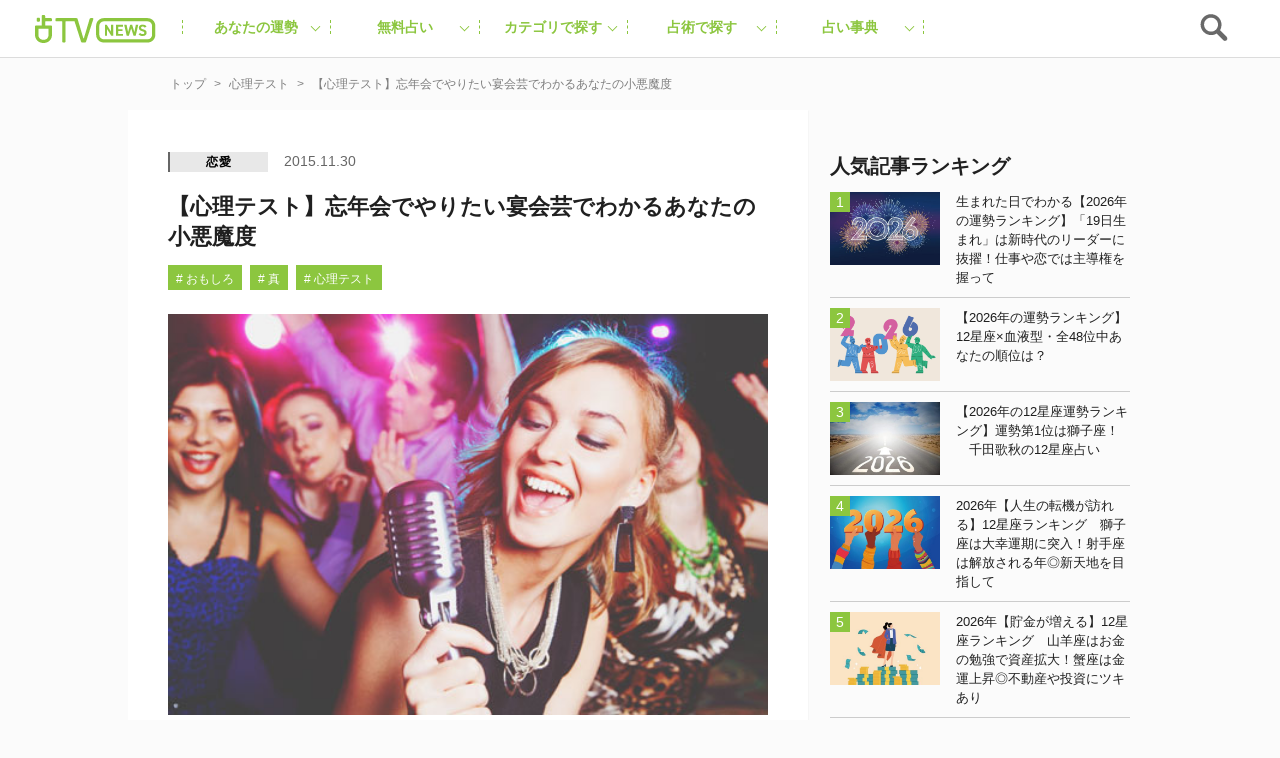

--- FILE ---
content_type: text/html; charset=UTF-8
request_url: https://uranaitv.jp/content/79126
body_size: 95145
content:
<!doctype html>





    <html lang="ja" dir="ltr" itemscope="itemscope" itemtype="http://schema.org/WebSite">

    <head>
<!--広告タグ-->    	
<script async src="https://securepubads.g.doubleclick.net/tag/js/gpt.js"></script>
<script>
  window.googletag = window.googletag || {cmd: []};
  googletag.cmd.push(function() {
    googletag.defineSlot('/9176203,56468662/1831520', [728, 90], 'div-gpt-ad-1692093546307-0').addService(googletag.pubads());
    googletag.defineSlot('/9176203,56468662/1831519', [[300, 250], [320, 180], [300, 300], [250, 250], [336, 280], [300, 280], [200, 200]], 'div-gpt-ad-1692093625482-0').addService(googletag.pubads());
    googletag.defineSlot('/9176203,56468662/1831518', [320, 50], 'div-gpt-ad-1692093707722-0').addService(googletag.pubads());
    googletag.defineSlot('/9176203,56468662/1836338', [[320, 50], [320, 75], [320, 100]], 'div-gpt-ad-1695713424776-0').addService(googletag.pubads());
    googletag.pubads().enableSingleRequest();
    googletag.pubads().collapseEmptyDivs(); //空のdivを閉じる
    googletag.enableServices();
  });
</script>
<!-- end 広告タグ-->    
<script async src="https://fundingchoicesmessages.google.com/i/pub-3892029022285727?ers=1" nonce="Mexndle81suhmJIDEFX9TQ"></script><script nonce="Mexndle81suhmJIDEFX9TQ">(function() {function signalGooglefcPresent() {if (!window.frames['googlefcPresent']) {if (document.body) {const iframe = document.createElement('iframe'); iframe.style = 'width: 0; height: 0; border: none; z-index: -1000; left: -1000px; top: -1000px;'; iframe.style.display = 'none'; iframe.name = 'googlefcPresent'; document.body.appendChild(iframe);} else {setTimeout(signalGooglefcPresent, 0);}}}signalGooglefcPresent();})();</script>


                    <script src="https://code.jquery.com/jquery-3.2.1.min.js" integrity="sha256-hwg4gsxgFZhOsEEamdOYGBf13FyQuiTwlAQgxVSNgt4=" crossorigin="anonymous"></script>
        
                    <link rel="amphtml" href="https://uranaitv.jp/content/79126?amp=1" />
                <meta charset="UTF-8" />
                        <meta http-equiv="content-language" content="ja" />
        <meta http-equiv="content-style-type" content="text/css" />
        <meta http-equiv="content-script-type" content="text/javascript" />
        <meta name="viewport" content="width=device-width,initial-scale=1.0,maximum-scale=1.0,user-scalable=no" />
                    <title>【心理テスト】忘年会でやりたい宴会芸でわかるあなたの小悪魔度 - 占いTVニュース</title>
                                <!-- by cocoloniinc -->
        <meta name="author" content="cocoloni, Inc." />
        <meta name="Copyright" content="Copyright (c) cocoloni, Inc. All Rights Reserved." />
        <!-- OGPタグ ここから -->
        <meta property="fb:admins" content="129786507193641" />
        <meta property="og:type" content="website" />
                <meta property="og:locale" content="ja_JP" />
        <meta property="og:site_name" content="占いTVニュース" />
        <meta name="twitter:card" content="summary_large_image" />
        <meta name="twitter:site" content="@imuryouranai" />
        <meta name="twitter:domain" content="uranaitv.jp" />
                    <meta property="createdAt" content="2015-11-30">
            <meta property="og:title" content="【心理テスト】忘年会でやりたい宴会芸でわかるあなたの小悪魔度" />

                            <meta property="og:description" content="　今年もあとわずか。年末は飲み会や忘年会が多く開催される時期ですね。会社の人や友人など、多人数で楽しんだり、いろいろな出会いもあるのではないでしょうか。そのにぎやかな雰囲気の中で、場を盛り上げるのに重要なのが「宴会芸」。今回は宴会芸にまつわる心理テストから、あなたも気づいていないもう1人の自分を暴いていきましょう。" />
                                                        <meta property="og:image" content="https://uranaitv.jp/content/wp-content/uploads/sites/3/2015/11/shinri-enkai.jpg" />
                                                                                                                                                            <meta property="og:url" content="https://uranaitv.jp/content/79126" />
        <!-- // OGPタグ ここまで -->
                    <meta property="fb:app_id" content="640425346029837" />
                <link rel="icon" type="image/png" href="https://uranaitv.jp/wp/images/favicon_32.png">
        <link rel="apple-touch-icon-precomposed" href="https://uranaitv.jp/content/wp-content/themes/news_theme/common/images/icon_shortcut.png?20171128" />
        

        


        <link rel="preload" href="https://cdnjs.cloudflare.com/ajax/libs/normalize/7.0.0/normalize.min.css" as="style">
        <link rel="stylesheet" href="https://cdnjs.cloudflare.com/ajax/libs/normalize/7.0.0/normalize.min.css" media="print" onload="this.media='all'">
        
            


            <link rel="preload" href="https://cdnjs.cloudflare.com/ajax/libs/remodal/1.1.1/remodal.css" as="style">
            <link rel="stylesheet" href="https://cdnjs.cloudflare.com/ajax/libs/remodal/1.1.1/remodal.css" media="print" onload="this.media='all'">


            <link rel="preload" href="https://cdnjs.cloudflare.com/ajax/libs/remodal/1.1.1/remodal-default-theme.css" as="style">
            <link rel="stylesheet" href="https://cdnjs.cloudflare.com/ajax/libs/remodal/1.1.1/remodal-default-theme.css" media="print" onload="this.media='all'">

                
            <link rel="preload" href="https://cdnjs.cloudflare.com/ajax/libs/Swiper/4.0.3/css/swiper.min.css" as="style">
            <link rel="stylesheet" href="https://cdnjs.cloudflare.com/ajax/libs/Swiper/4.0.3/css/swiper.min.css" media="print" onload="this.media='all'">
        






        



        <meta name='robots' content='index, follow, max-image-preview:large, max-snippet:-1, max-video-preview:-1' />
	<style>img:is([sizes="auto" i], [sizes^="auto," i]) { contain-intrinsic-size: 3000px 1500px }</style>
	
	<!-- This site is optimized with the Yoast SEO plugin v25.8 - https://yoast.com/wordpress/plugins/seo/ -->
	<link rel="canonical" href="https://uranaitv.jp/content/79126" />
	<link rel="next" href="https://uranaitv.jp/content/79126/2" />
	<meta property="og:locale" content="ja_JP" />
	<meta property="og:type" content="article" />
	<meta property="og:title" content="【心理テスト】忘年会でやりたい宴会芸でわかるあなたの小悪魔度 - 占いTVニュース" />
	<meta property="og:description" content="　今年もあとわずか。年末は飲み会や忘年会が多く開催される時期ですね。会社の人や友人など、多人数で楽しんだり、いろいろな出会いもあるのではないでしょうか。そのにぎやかな雰囲気の中で、場を盛り上げるのに重要なのが「宴会芸」。 [&hellip;]" />
	<meta property="og:url" content="https://uranaitv.jp/content/79126" />
	<meta property="og:site_name" content="占いTVニュース" />
	<meta property="article:published_time" content="2015-11-30T02:00:43+00:00" />
	<meta property="article:modified_time" content="2018-02-04T11:28:27+00:00" />
	<meta property="og:image" content="https://uranaitv.jp/content/wp-content/uploads/sites/3/2015/11/shinri-enkai.jpg" />
	<meta property="og:image:width" content="500" />
	<meta property="og:image:height" content="334" />
	<meta property="og:image:type" content="image/jpeg" />
	<meta name="author" content="tamakoshi" />
	<meta name="twitter:card" content="summary_large_image" />
	<meta name="twitter:label1" content="Written by" />
	<meta name="twitter:data1" content="tamakoshi" />
	<script type="application/ld+json" class="yoast-schema-graph">{"@context":"https://schema.org","@graph":[{"@type":"WebPage","@id":"https://uranaitv.jp/content/79126","url":"https://uranaitv.jp/content/79126","name":"【心理テスト】忘年会でやりたい宴会芸でわかるあなたの小悪魔度 - 占いTVニュース","isPartOf":{"@id":"https://uranaitv.jp/content/#website"},"primaryImageOfPage":{"@id":"https://uranaitv.jp/content/79126#primaryimage"},"image":{"@id":"https://uranaitv.jp/content/79126#primaryimage"},"thumbnailUrl":"https://uranaitv.jp/content/wp-content/uploads/sites/3/2015/11/shinri-enkai.jpg","datePublished":"2015-11-30T02:00:43+00:00","dateModified":"2018-02-04T11:28:27+00:00","author":{"@id":"https://uranaitv.jp/content/#/schema/person/8e1944920ca59fd28fc163ada20707ae"},"inLanguage":"ja","potentialAction":[{"@type":"ReadAction","target":["https://uranaitv.jp/content/79126"]}]},{"@type":"ImageObject","inLanguage":"ja","@id":"https://uranaitv.jp/content/79126#primaryimage","url":"https://uranaitv.jp/content/wp-content/uploads/sites/3/2015/11/shinri-enkai.jpg","contentUrl":"https://uranaitv.jp/content/wp-content/uploads/sites/3/2015/11/shinri-enkai.jpg","width":500,"height":334},{"@type":"WebSite","@id":"https://uranaitv.jp/content/#website","url":"https://uranaitv.jp/content/","name":"占いTVニュース","description":"","potentialAction":[{"@type":"SearchAction","target":{"@type":"EntryPoint","urlTemplate":"https://uranaitv.jp/content/?s={search_term_string}"},"query-input":{"@type":"PropertyValueSpecification","valueRequired":true,"valueName":"search_term_string"}}],"inLanguage":"ja"},{"@type":"Person","@id":"https://uranaitv.jp/content/#/schema/person/8e1944920ca59fd28fc163ada20707ae","name":"tamakoshi","image":{"@type":"ImageObject","inLanguage":"ja","@id":"https://uranaitv.jp/content/#/schema/person/image/","url":"https://secure.gravatar.com/avatar/e911000b73ffe624e4c55a87ec8614e07267e333f821df49b6b892ea6c4a12ff?s=96&d=mm&r=g","contentUrl":"https://secure.gravatar.com/avatar/e911000b73ffe624e4c55a87ec8614e07267e333f821df49b6b892ea6c4a12ff?s=96&d=mm&r=g","caption":"tamakoshi"},"url":"https://uranaitv.jp/content/author/tamakoshi"}]}</script>
	<!-- / Yoast SEO plugin. -->


<link rel="alternate" type="application/rss+xml" title="占いTVニュース &raquo; フィード" href="https://uranaitv.jp/content/feed" />
<link rel="alternate" type="application/rss+xml" title="占いTVニュース &raquo; コメントフィード" href="https://uranaitv.jp/content/comments/feed" />
<link rel="alternate" type="application/rss+xml" title="占いTVニュース &raquo; 【心理テスト】忘年会でやりたい宴会芸でわかるあなたの小悪魔度 のコメントのフィード" href="https://uranaitv.jp/content/79126/feed" />
<script type="text/javascript">
/* <![CDATA[ */
window._wpemojiSettings = {"baseUrl":"https:\/\/s.w.org\/images\/core\/emoji\/16.0.1\/72x72\/","ext":".png","svgUrl":"https:\/\/s.w.org\/images\/core\/emoji\/16.0.1\/svg\/","svgExt":".svg","source":{"concatemoji":"https:\/\/uranaitv.jp\/content\/wp-includes\/js\/wp-emoji-release.min.js?ver=6.8.2"}};
/*! This file is auto-generated */
!function(s,n){var o,i,e;function c(e){try{var t={supportTests:e,timestamp:(new Date).valueOf()};sessionStorage.setItem(o,JSON.stringify(t))}catch(e){}}function p(e,t,n){e.clearRect(0,0,e.canvas.width,e.canvas.height),e.fillText(t,0,0);var t=new Uint32Array(e.getImageData(0,0,e.canvas.width,e.canvas.height).data),a=(e.clearRect(0,0,e.canvas.width,e.canvas.height),e.fillText(n,0,0),new Uint32Array(e.getImageData(0,0,e.canvas.width,e.canvas.height).data));return t.every(function(e,t){return e===a[t]})}function u(e,t){e.clearRect(0,0,e.canvas.width,e.canvas.height),e.fillText(t,0,0);for(var n=e.getImageData(16,16,1,1),a=0;a<n.data.length;a++)if(0!==n.data[a])return!1;return!0}function f(e,t,n,a){switch(t){case"flag":return n(e,"\ud83c\udff3\ufe0f\u200d\u26a7\ufe0f","\ud83c\udff3\ufe0f\u200b\u26a7\ufe0f")?!1:!n(e,"\ud83c\udde8\ud83c\uddf6","\ud83c\udde8\u200b\ud83c\uddf6")&&!n(e,"\ud83c\udff4\udb40\udc67\udb40\udc62\udb40\udc65\udb40\udc6e\udb40\udc67\udb40\udc7f","\ud83c\udff4\u200b\udb40\udc67\u200b\udb40\udc62\u200b\udb40\udc65\u200b\udb40\udc6e\u200b\udb40\udc67\u200b\udb40\udc7f");case"emoji":return!a(e,"\ud83e\udedf")}return!1}function g(e,t,n,a){var r="undefined"!=typeof WorkerGlobalScope&&self instanceof WorkerGlobalScope?new OffscreenCanvas(300,150):s.createElement("canvas"),o=r.getContext("2d",{willReadFrequently:!0}),i=(o.textBaseline="top",o.font="600 32px Arial",{});return e.forEach(function(e){i[e]=t(o,e,n,a)}),i}function t(e){var t=s.createElement("script");t.src=e,t.defer=!0,s.head.appendChild(t)}"undefined"!=typeof Promise&&(o="wpEmojiSettingsSupports",i=["flag","emoji"],n.supports={everything:!0,everythingExceptFlag:!0},e=new Promise(function(e){s.addEventListener("DOMContentLoaded",e,{once:!0})}),new Promise(function(t){var n=function(){try{var e=JSON.parse(sessionStorage.getItem(o));if("object"==typeof e&&"number"==typeof e.timestamp&&(new Date).valueOf()<e.timestamp+604800&&"object"==typeof e.supportTests)return e.supportTests}catch(e){}return null}();if(!n){if("undefined"!=typeof Worker&&"undefined"!=typeof OffscreenCanvas&&"undefined"!=typeof URL&&URL.createObjectURL&&"undefined"!=typeof Blob)try{var e="postMessage("+g.toString()+"("+[JSON.stringify(i),f.toString(),p.toString(),u.toString()].join(",")+"));",a=new Blob([e],{type:"text/javascript"}),r=new Worker(URL.createObjectURL(a),{name:"wpTestEmojiSupports"});return void(r.onmessage=function(e){c(n=e.data),r.terminate(),t(n)})}catch(e){}c(n=g(i,f,p,u))}t(n)}).then(function(e){for(var t in e)n.supports[t]=e[t],n.supports.everything=n.supports.everything&&n.supports[t],"flag"!==t&&(n.supports.everythingExceptFlag=n.supports.everythingExceptFlag&&n.supports[t]);n.supports.everythingExceptFlag=n.supports.everythingExceptFlag&&!n.supports.flag,n.DOMReady=!1,n.readyCallback=function(){n.DOMReady=!0}}).then(function(){return e}).then(function(){var e;n.supports.everything||(n.readyCallback(),(e=n.source||{}).concatemoji?t(e.concatemoji):e.wpemoji&&e.twemoji&&(t(e.twemoji),t(e.wpemoji)))}))}((window,document),window._wpemojiSettings);
/* ]]> */
</script>
<link rel="preload" href="https://uranaitv.jp/content/wp-content/plugins/zappallas-fortune-v2/css/social_area.css?ver=1"as="style">
    <link rel="stylesheet" href="https://uranaitv.jp/content/wp-content/plugins/zappallas-fortune-v2/css/social_area.css?ver=1" media="print" onload="this.media='all'">
<style id='wp-emoji-styles-inline-css' type='text/css'>

	img.wp-smiley, img.emoji {
		display: inline !important;
		border: none !important;
		box-shadow: none !important;
		height: 1em !important;
		width: 1em !important;
		margin: 0 0.07em !important;
		vertical-align: -0.1em !important;
		background: none !important;
		padding: 0 !important;
	}
</style>
<link rel="preload" href="https://uranaitv.jp/content/wp-includes/css/dist/block-library/style.min.css?ver=6.8.2"as="style">
    <link rel="stylesheet" href="https://uranaitv.jp/content/wp-includes/css/dist/block-library/style.min.css?ver=6.8.2" media="print" onload="this.media='all'">
<style id='classic-theme-styles-inline-css' type='text/css'>
/*! This file is auto-generated */
.wp-block-button__link{color:#fff;background-color:#32373c;border-radius:9999px;box-shadow:none;text-decoration:none;padding:calc(.667em + 2px) calc(1.333em + 2px);font-size:1.125em}.wp-block-file__button{background:#32373c;color:#fff;text-decoration:none}
</style>
<style id='global-styles-inline-css' type='text/css'>
:root{--wp--preset--aspect-ratio--square: 1;--wp--preset--aspect-ratio--4-3: 4/3;--wp--preset--aspect-ratio--3-4: 3/4;--wp--preset--aspect-ratio--3-2: 3/2;--wp--preset--aspect-ratio--2-3: 2/3;--wp--preset--aspect-ratio--16-9: 16/9;--wp--preset--aspect-ratio--9-16: 9/16;--wp--preset--color--black: #000000;--wp--preset--color--cyan-bluish-gray: #abb8c3;--wp--preset--color--white: #ffffff;--wp--preset--color--pale-pink: #f78da7;--wp--preset--color--vivid-red: #cf2e2e;--wp--preset--color--luminous-vivid-orange: #ff6900;--wp--preset--color--luminous-vivid-amber: #fcb900;--wp--preset--color--light-green-cyan: #7bdcb5;--wp--preset--color--vivid-green-cyan: #00d084;--wp--preset--color--pale-cyan-blue: #8ed1fc;--wp--preset--color--vivid-cyan-blue: #0693e3;--wp--preset--color--vivid-purple: #9b51e0;--wp--preset--gradient--vivid-cyan-blue-to-vivid-purple: linear-gradient(135deg,rgba(6,147,227,1) 0%,rgb(155,81,224) 100%);--wp--preset--gradient--light-green-cyan-to-vivid-green-cyan: linear-gradient(135deg,rgb(122,220,180) 0%,rgb(0,208,130) 100%);--wp--preset--gradient--luminous-vivid-amber-to-luminous-vivid-orange: linear-gradient(135deg,rgba(252,185,0,1) 0%,rgba(255,105,0,1) 100%);--wp--preset--gradient--luminous-vivid-orange-to-vivid-red: linear-gradient(135deg,rgba(255,105,0,1) 0%,rgb(207,46,46) 100%);--wp--preset--gradient--very-light-gray-to-cyan-bluish-gray: linear-gradient(135deg,rgb(238,238,238) 0%,rgb(169,184,195) 100%);--wp--preset--gradient--cool-to-warm-spectrum: linear-gradient(135deg,rgb(74,234,220) 0%,rgb(151,120,209) 20%,rgb(207,42,186) 40%,rgb(238,44,130) 60%,rgb(251,105,98) 80%,rgb(254,248,76) 100%);--wp--preset--gradient--blush-light-purple: linear-gradient(135deg,rgb(255,206,236) 0%,rgb(152,150,240) 100%);--wp--preset--gradient--blush-bordeaux: linear-gradient(135deg,rgb(254,205,165) 0%,rgb(254,45,45) 50%,rgb(107,0,62) 100%);--wp--preset--gradient--luminous-dusk: linear-gradient(135deg,rgb(255,203,112) 0%,rgb(199,81,192) 50%,rgb(65,88,208) 100%);--wp--preset--gradient--pale-ocean: linear-gradient(135deg,rgb(255,245,203) 0%,rgb(182,227,212) 50%,rgb(51,167,181) 100%);--wp--preset--gradient--electric-grass: linear-gradient(135deg,rgb(202,248,128) 0%,rgb(113,206,126) 100%);--wp--preset--gradient--midnight: linear-gradient(135deg,rgb(2,3,129) 0%,rgb(40,116,252) 100%);--wp--preset--font-size--small: 13px;--wp--preset--font-size--medium: 20px;--wp--preset--font-size--large: 36px;--wp--preset--font-size--x-large: 42px;--wp--preset--spacing--20: 0.44rem;--wp--preset--spacing--30: 0.67rem;--wp--preset--spacing--40: 1rem;--wp--preset--spacing--50: 1.5rem;--wp--preset--spacing--60: 2.25rem;--wp--preset--spacing--70: 3.38rem;--wp--preset--spacing--80: 5.06rem;--wp--preset--shadow--natural: 6px 6px 9px rgba(0, 0, 0, 0.2);--wp--preset--shadow--deep: 12px 12px 50px rgba(0, 0, 0, 0.4);--wp--preset--shadow--sharp: 6px 6px 0px rgba(0, 0, 0, 0.2);--wp--preset--shadow--outlined: 6px 6px 0px -3px rgba(255, 255, 255, 1), 6px 6px rgba(0, 0, 0, 1);--wp--preset--shadow--crisp: 6px 6px 0px rgba(0, 0, 0, 1);}:where(.is-layout-flex){gap: 0.5em;}:where(.is-layout-grid){gap: 0.5em;}body .is-layout-flex{display: flex;}.is-layout-flex{flex-wrap: wrap;align-items: center;}.is-layout-flex > :is(*, div){margin: 0;}body .is-layout-grid{display: grid;}.is-layout-grid > :is(*, div){margin: 0;}:where(.wp-block-columns.is-layout-flex){gap: 2em;}:where(.wp-block-columns.is-layout-grid){gap: 2em;}:where(.wp-block-post-template.is-layout-flex){gap: 1.25em;}:where(.wp-block-post-template.is-layout-grid){gap: 1.25em;}.has-black-color{color: var(--wp--preset--color--black) !important;}.has-cyan-bluish-gray-color{color: var(--wp--preset--color--cyan-bluish-gray) !important;}.has-white-color{color: var(--wp--preset--color--white) !important;}.has-pale-pink-color{color: var(--wp--preset--color--pale-pink) !important;}.has-vivid-red-color{color: var(--wp--preset--color--vivid-red) !important;}.has-luminous-vivid-orange-color{color: var(--wp--preset--color--luminous-vivid-orange) !important;}.has-luminous-vivid-amber-color{color: var(--wp--preset--color--luminous-vivid-amber) !important;}.has-light-green-cyan-color{color: var(--wp--preset--color--light-green-cyan) !important;}.has-vivid-green-cyan-color{color: var(--wp--preset--color--vivid-green-cyan) !important;}.has-pale-cyan-blue-color{color: var(--wp--preset--color--pale-cyan-blue) !important;}.has-vivid-cyan-blue-color{color: var(--wp--preset--color--vivid-cyan-blue) !important;}.has-vivid-purple-color{color: var(--wp--preset--color--vivid-purple) !important;}.has-black-background-color{background-color: var(--wp--preset--color--black) !important;}.has-cyan-bluish-gray-background-color{background-color: var(--wp--preset--color--cyan-bluish-gray) !important;}.has-white-background-color{background-color: var(--wp--preset--color--white) !important;}.has-pale-pink-background-color{background-color: var(--wp--preset--color--pale-pink) !important;}.has-vivid-red-background-color{background-color: var(--wp--preset--color--vivid-red) !important;}.has-luminous-vivid-orange-background-color{background-color: var(--wp--preset--color--luminous-vivid-orange) !important;}.has-luminous-vivid-amber-background-color{background-color: var(--wp--preset--color--luminous-vivid-amber) !important;}.has-light-green-cyan-background-color{background-color: var(--wp--preset--color--light-green-cyan) !important;}.has-vivid-green-cyan-background-color{background-color: var(--wp--preset--color--vivid-green-cyan) !important;}.has-pale-cyan-blue-background-color{background-color: var(--wp--preset--color--pale-cyan-blue) !important;}.has-vivid-cyan-blue-background-color{background-color: var(--wp--preset--color--vivid-cyan-blue) !important;}.has-vivid-purple-background-color{background-color: var(--wp--preset--color--vivid-purple) !important;}.has-black-border-color{border-color: var(--wp--preset--color--black) !important;}.has-cyan-bluish-gray-border-color{border-color: var(--wp--preset--color--cyan-bluish-gray) !important;}.has-white-border-color{border-color: var(--wp--preset--color--white) !important;}.has-pale-pink-border-color{border-color: var(--wp--preset--color--pale-pink) !important;}.has-vivid-red-border-color{border-color: var(--wp--preset--color--vivid-red) !important;}.has-luminous-vivid-orange-border-color{border-color: var(--wp--preset--color--luminous-vivid-orange) !important;}.has-luminous-vivid-amber-border-color{border-color: var(--wp--preset--color--luminous-vivid-amber) !important;}.has-light-green-cyan-border-color{border-color: var(--wp--preset--color--light-green-cyan) !important;}.has-vivid-green-cyan-border-color{border-color: var(--wp--preset--color--vivid-green-cyan) !important;}.has-pale-cyan-blue-border-color{border-color: var(--wp--preset--color--pale-cyan-blue) !important;}.has-vivid-cyan-blue-border-color{border-color: var(--wp--preset--color--vivid-cyan-blue) !important;}.has-vivid-purple-border-color{border-color: var(--wp--preset--color--vivid-purple) !important;}.has-vivid-cyan-blue-to-vivid-purple-gradient-background{background: var(--wp--preset--gradient--vivid-cyan-blue-to-vivid-purple) !important;}.has-light-green-cyan-to-vivid-green-cyan-gradient-background{background: var(--wp--preset--gradient--light-green-cyan-to-vivid-green-cyan) !important;}.has-luminous-vivid-amber-to-luminous-vivid-orange-gradient-background{background: var(--wp--preset--gradient--luminous-vivid-amber-to-luminous-vivid-orange) !important;}.has-luminous-vivid-orange-to-vivid-red-gradient-background{background: var(--wp--preset--gradient--luminous-vivid-orange-to-vivid-red) !important;}.has-very-light-gray-to-cyan-bluish-gray-gradient-background{background: var(--wp--preset--gradient--very-light-gray-to-cyan-bluish-gray) !important;}.has-cool-to-warm-spectrum-gradient-background{background: var(--wp--preset--gradient--cool-to-warm-spectrum) !important;}.has-blush-light-purple-gradient-background{background: var(--wp--preset--gradient--blush-light-purple) !important;}.has-blush-bordeaux-gradient-background{background: var(--wp--preset--gradient--blush-bordeaux) !important;}.has-luminous-dusk-gradient-background{background: var(--wp--preset--gradient--luminous-dusk) !important;}.has-pale-ocean-gradient-background{background: var(--wp--preset--gradient--pale-ocean) !important;}.has-electric-grass-gradient-background{background: var(--wp--preset--gradient--electric-grass) !important;}.has-midnight-gradient-background{background: var(--wp--preset--gradient--midnight) !important;}.has-small-font-size{font-size: var(--wp--preset--font-size--small) !important;}.has-medium-font-size{font-size: var(--wp--preset--font-size--medium) !important;}.has-large-font-size{font-size: var(--wp--preset--font-size--large) !important;}.has-x-large-font-size{font-size: var(--wp--preset--font-size--x-large) !important;}
:where(.wp-block-post-template.is-layout-flex){gap: 1.25em;}:where(.wp-block-post-template.is-layout-grid){gap: 1.25em;}
:where(.wp-block-columns.is-layout-flex){gap: 2em;}:where(.wp-block-columns.is-layout-grid){gap: 2em;}
:root :where(.wp-block-pullquote){font-size: 1.5em;line-height: 1.6;}
</style>
<link rel="preload" href="https://uranaitv.jp/content/wp-content/plugins/wp-pagenavi/pagenavi-css.css?ver=2.70"as="style">
    <link rel="stylesheet" href="https://uranaitv.jp/content/wp-content/plugins/wp-pagenavi/pagenavi-css.css?ver=2.70" media="print" onload="this.media='all'">
<link rel="https://api.w.org/" href="https://uranaitv.jp/content/wp-json/" /><link rel="alternate" title="JSON" type="application/json" href="https://uranaitv.jp/content/wp-json/wp/v2/posts/79126" /><link rel="EditURI" type="application/rsd+xml" title="RSD" href="https://uranaitv.jp/content/xmlrpc.php?rsd" />
<link rel='shortlink' href='https://uranaitv.jp/content/?p=79126' />
<link rel="alternate" title="oEmbed (JSON)" type="application/json+oembed" href="https://uranaitv.jp/content/wp-json/oembed/1.0/embed?url=https%3A%2F%2Furanaitv.jp%2Fcontent%2F79126" />
<link rel="alternate" title="oEmbed (XML)" type="text/xml+oembed" href="https://uranaitv.jp/content/wp-json/oembed/1.0/embed?url=https%3A%2F%2Furanaitv.jp%2Fcontent%2F79126&#038;format=xml" />
<style type="text/css"></style><script type="text/javascript"></script>    <script>
        var ajaxurl = 'https://uranaitv.jp/content/wp-admin/admin-ajax.php';
    </script>
<style type="text/css">.recentcomments a{display:inline !important;padding:0 !important;margin:0 !important;}</style>	<style type="text/css" id="twentythirteen-header-css">
			.site-header {
			background: url(https://uranaitv.jp/content/wp-content/themes/news_theme/images/headers/circle.png) no-repeat scroll top;
			background-size: 1600px auto;
		}
		</style>
	

                    
<style>.async-hide { opacity: 0 !important} </style>
<script>(function(a,s,y,n,c,h,i,d,e){s.className+=' '+y;h.start=1*new Date;
h.end=i=function(){s.className=s.className.replace(RegExp(' ?'+y),'')};
(a[n]=a[n]||[]).hide=h;setTimeout(function(){i();h.end=null},c);h.timeout=c;
})(window,document.documentElement,'async-hide','dataLayer',4000,
{'GTM-MV5B3LJ':true});</script>
<script>
  (function(i,s,o,g,r,a,m){i['GoogleAnalyticsObject']=r;i[r]=i[r]||function(){
  (i[r].q=i[r].q||[]).push(arguments)},i[r].l=1*new Date();a=s.createElement(o),
  m=s.getElementsByTagName(o)[0];a.async=1;a.src=g;m.parentNode.insertBefore(a,m)
  })(window,document,'script','//www.google-analytics.com/analytics.js','ga');

  ga('create', 'UA-37570723-1', 'auto');
  ga('require', 'GTM-MV5B3LJ');
  ga('require', 'linker');
  ga('require', 'displayfeatures');
  var dimensionValue = 'posts_psychology';
  ga('set', 'dimension3', dimensionValue);
  ga('send', 'pageview', {
	   'hitCallback': function() {
   //     ga_td_callback();
       }
	  });
  ga('create', 'UA-37570723-6', 'auto', {'name': 'article', 'allowLinker': true});
  ga('article.require', 'displayfeatures');
  ga('article.require', 'linker');
  ga('article.send', 'pageview');
</script>


<!-- Cxense script begin -->
<script type="text/javascript">
var cX = cX || {}; cX.callQueue = cX.callQueue || [];
cX.callQueue.push(['setSiteId', '1145202061568569342']);
var cx_props = cx_props || {};
cX.callQueue.push(['invoke', function() {
    cx_props['k'] = [];
    try {
        if (new Date().getTime() - parseInt(cX.library.m_atfr.match(/altm=(\d+)/)[1]) >= 30*60*1000) {
            cX.stopAllSessionAnnotations();
        }
    } catch (e) {}
    var cookieKey = '_cx_fvt';
    if (!cX.getCookie(cookieKey)) {
        cX.setCustomParameters({ 'newuser': 'true'});
        cX.startSessionAnnotation({'newusersession': 'true'});
    }
    cX.setCookie(cookieKey, 'true', 3*30 , '/', location.hostname);
    if( 'newusersession' in cX.library._getSessionAnnotations() ) {
        cx_props['k'].push("初訪ユーザー");
    }
    try {
      if(document.referrer) {
        var refhost = document.referrer.split('/')[2].replace(/^www./,'');
        cx_props['k'].push(refhost);
      }
    } catch (e) {}
    cX.sendPageViewEvent();
}]);
</script>
<script type="text/javascript">
(function(d,s,e,t){e=d.createElement(s);e.type='text/java'+s;e.async='async';
e.src='http'+('https:'===location.protocol?'s://s':'://')+'cdn.cxense.com/cx.js';
t=d.getElementsByTagName(s)[0];t.parentNode.insertBefore(e,t);})(document,'script');
</script>
<!-- Cxense script end -->
<!-- Google Tag Manager -->
<script>(function(w,d,s,l,i){w[l]=w[l]||[];w[l].push({'gtm.start':
new Date().getTime(),event:'gtm.js'});var f=d.getElementsByTagName(s)[0],
j=d.createElement(s),dl=l!='dataLayer'?'&l='+l:'';j.async=true;j.src=
'https://www.googletagmanager.com/gtm.js?id='+i+dl;f.parentNode.insertBefore(j,f);
})(window,document,'script','dataLayer','GTM-P7DSC64');</script>
<!-- End Google Tag Manager -->
        


        





        <style>
                    </style>



        
<link rel="preload" href="https://uranaitv.jp/content/wp-content/themes/news_theme/style/master/master_main.min.css" as="style">
<link rel="stylesheet" href="https://uranaitv.jp/content/wp-content/themes/news_theme/style/master/master_main.min.css" media="print" onload="this.media='all'">


 <link rel="preload" href="https://uranaitv.jp/content/wp-content/themes/news_theme/style/module/module_main.min.css" as="style">
<link rel="stylesheet" href="https://uranaitv.jp/content/wp-content/themes/news_theme/style/module/module_main.min.css" media="print" onload="this.media='all'">
           
    <link rel="preload" href="https://uranaitv.jp/content/wp-content/themes/news_theme/style/parts/parts_main.min.css" as="style">
<link rel="stylesheet" href="https://uranaitv.jp/content/wp-content/themes/news_theme/style/parts/parts_main.min.css" media="print" onload="this.media='all'">

    <link rel="preload" href="https://uranaitv.jp/content/wp-content/themes/news_theme/style/element/element_main.min.css" as="style">
<link rel="stylesheet" href="https://uranaitv.jp/content/wp-content/themes/news_theme/style/element/element_main.min.css" media="print" onload="this.media='all'">
 


        





	

	

				 
							
			
			<script>
			window.gnsrcmd = window.gnsrcmd || {};
			gnsrcmd.cmd = gnsrcmd.cmd || [];
			</script>
			<script async src="//rj.gssprt.jp/rm/197/627/m197627.js"></script>

				
				



		

	




        <script defer="defer" src="https://yads.c.yimg.jp/js/ytag.js"></script>
        <script defer="defer">
            window.yjDataLayer = window.yjDataLayer || [];

            function ytag() {
                yjDataLayer.push(arguments);
            }
            ytag({
                "type": "ycl_cookie"
            });
            ytag({
                "type": "ycl_cookie_extended"
            });
        </script>

        
            <!-- Geniee Wrapper Head Tag -->
            <script>
                window.gnshbrequest = window.gnshbrequest || {
                    cmd: []
                };
                window.gnshbrequest.cmd.push(function() {
                    window.gnshbrequest.registerPassback("1507579");
                    window.gnshbrequest.registerPassback("1507578");
                    window.gnshbrequest.registerPassback("1538136");
                    window.gnshbrequest.registerPassback("1508622");
                    window.gnshbrequest.registerPassback("1508623");
                    window.gnshbrequest.forceInternalRequest();
                });
            </script>
            <script async src="https://cpt.geniee.jp/hb/v1/197627/407/wrapper.min.js"></script>
            <!-- /Geniee Wrapper Head Tag -->

            <!-- Treasure Data -->

            

            <script type="text/javascript">
                ! function(t, e) {
                    if (void 0 === e[t]) {
                        e[t] = function() {
                            e[t].clients.push(this), this._init = [Array.prototype.slice.call(arguments)]
                        }, e[t].clients = [];
                        for (var r = function(t) {
                                return function() {
                                    return this["_" + t] = this["_" + t] || [], this["_" + t].push(Array.prototype.slice.call(arguments)), this
                                }
                            }, s = ["addRecord", "set", "trackEvent", "trackPageview", "ready"], n = 0; n < s.length; n++) {
                            var i = s[n];
                            e[t].prototype[i] = r(i)
                        }
                        var a = document.createElement("script");
                        a.type = "text/javascript", a.async = !0, a.src = ("https:" === document.location.protocol ? "https:" : "http:") + "//s3.amazonaws.com/td-cdn/sdk/td-1.2.0.js";
                        var c = document.getElementsByTagName("script")[0];
                        c.parentNode.insertBefore(a, c)
                    }
                }("Treasure", this);
            </script>
            <script type="text/javascript">
                var td = new Treasure({
                    host: 'in.treasuredata.com',
                    writeKey: '5394/194a0a5f455ae1cb1402ebb16ed3a1d60279f357',
                    database: 'logbase_uport',
                    startInSignedMode: true
                });
                td.set('$global', 'td_global_id', 'td_global_id');
                td.set('accesslog_fact', {
                    'maru_post_id': '79126'
                });
                td.trackPageview('accesslog_fact');
            </script>
            <!-- /Treasure Data -->


            
            


                    
        
















  


<script type="application/ld+json">
{
  "@context": "http://schema.org",
  "@type": "NewsArticle",
  "mainEntityOfPage":{
    "@type":"WebPage",
    "@id":"https://uranaitv.jp/content/79126"
  },
   "name" : "【心理テスト】忘年会でやりたい宴会芸でわかるあなたの小悪魔度",
  "headline": "【心理テスト】忘年会でやりたい宴会芸でわかるあなたの小悪魔度",
  "image": {
    "@type": "ImageObject",
    "url": "https://uranaitv.jp/content/wp-content/uploads/sites/3/2015/11/shinri-enkai.jpg",
    "height": 334,
    "width": 500  },
  "datePublished": "2015/11/30",
  "dateModified": "2018/02/04",
  "author": {
    "@type": "Person",
    "name": "占いTVニュース"
  },
   "publisher": {
    "@type": "Organization",
    "name": "cocoloni,Inc.",
    "logo": {
      "@type": "ImageObject",
      "url": "https://cocoloni.com/wp-content/uploads/2018/09/cocoloni_logo-2.png",
      "width": 568,
      "height": 115
    }
  },
  "description": "　今年もあとわずか。年末は飲み会や忘年会が多く開催される時期ですね。会社の人や友人など、多人数で楽しんだり、いろいろな出会いもあるのではないでしょうか。そのにぎやかな雰囲気の中で、場を盛り上げるのに重要なのが「宴会芸」。今回は宴会芸にまつわる心理テストから、……"
}
</script>









    




    </head>

    <body>


        
                    <!-- /9176203,56468662/1831520 -->
            <div style='position:fixed;bottom:0;left:0;right:0;width:100%;background:rgba(0, 0, 0, 0);z-index:99998;text-align:center;transform:translate3d(0, 0, 0);'>
            <div id='div-gpt-ad-1692093546307-0' style='margin:auto;text-align:center;z-index:99999;'>
                <script>
                googletag.cmd.push(function() { googletag.display('div-gpt-ad-1692093546307-0'); });
                </script>
            </div>
            </div>

        
            <!-- Google Tag Manager (noscript) -->
            <noscript><iframe src="https://www.googletagmanager.com/ns.html?id=GTM-P7DSC64" height="0" width="0" style="display:none;visibility:hidden"></iframe></noscript>
            <!-- End Google Tag Manager (noscript) -->

            <!-- Geniee Interstitial Body Tag -->
            <script src="https://cpt.geniee.jp/hb/v1/197627/407/instbody.min.js"></script>
            <!-- /Geniee Interstitial Body Tag -->
            <header class="header">
                

                                    <div class="header-logo">
                        <a href="/">
                            <img src="https://uranaitv.jp/content/wp-content/themes/news_theme/logo.svg" width="121" height="28" alt="占いTVニュース">
                        </a>
                    </div>
                


                                    <nav class="navi_box">
  <ul class="header-navi-pc_box">



    <li class="header-navi-pc_box__li">
      <a href="#" class="init-bottom">
        <p class="init-bottom__text">あなたの運勢</p>
      </a>
      <ul class="header-navi-pc_box__second-level">

        <li class="header-navi-pc_box__second-li">
          <a href="/rank_fortune" class="header-navi-pc_box__second-link">
            <p class="header-navi-pc_box__second-menu">【12星座別】今日の運勢</p>
          </a>
        </li>
        <li class="header-navi-pc_box__second-li">
          <a href="/content/needs/tomorrowunsei-2" class="header-navi-pc_box__second-link">
            <p class="header-navi-pc_box__second-menu">【血液型別】明日の運勢</p>
          </a>
        </li>
        <li class="header-navi-pc_box__second-li">
          <a href="/content/tag/weekly-fortune" class="header-navi-pc_box__second-link">
            <p class="header-navi-pc_box__second-menu">今週の運勢</p>
          </a>
        </li>
        <li class="header-navi-pc_box__second-li">
          <a href="/content/tag/monthly-fortune" class="header-navi-pc_box__second-link">
            <p class="header-navi-pc_box__second-menu">今月の運勢</p>
          </a>
        </li>
        <li class="header-navi-pc_box__second-li">
<!--
          <a href="/content/tag/2024%e5%b9%b4%e3%81%ae%e9%81%8b%e5%8b%a2" class="header-navi-pc_box__second-link">
            <p class="header-navi-pc_box__second-menu">2024年の運勢</p>
          </a>
-->
          <a href="/content/tag/2026%e5%b9%b4%e3%81%ae%e9%81%8b%e5%8b%a2" class="header-navi-pc_box__second-link">
            <p class="header-navi-pc_box__second-menu">2026年の運勢</p>
          </a>
        </li>
        
      </ul>
    </li>

    <li class="header-navi-pc_box__li">
      <a href="#" class="init-bottom">
        <p class="init-bottom__text">無料占い</p>
      </a>
      <ul class="header-navi-pc_box__second-level">
        <li class="header-navi-pc_box__second-li">
          <a href="/content/tag/muryou" class="header-navi-pc_box__second-link">
            <p class="header-navi-pc_box__second-menu">新着の占い</p>
          </a>
        </li>
        <li class="header-navi-pc_box__second-li">
          <a href="/content/love-fortune" class="header-navi-pc_box__second-link">
            <p class="header-navi-pc_box__second-menu">恋愛占い</p>
          </a>
        </li>
        <li class="header-navi-pc_box__second-li">
          <a href="/content/affinity" class="header-navi-pc_box__second-link">
            <p class="header-navi-pc_box__second-menu">相性占い</p>
          </a>
        </li>

        <li class="header-navi-pc_box__second-li">
          <a href="/content/marriage/" class="header-navi-pc_box__second-link">
            <p class="header-navi-pc_box__second-menu">結婚占い</p>
          </a>
        </li>
        <li class="header-navi-pc_box__second-li">
          <a href="/content/anokimo" class="header-navi-pc_box__second-link">
            <p class="header-navi-pc_box__second-menu">あの人の気持ち</p>
          </a>
        </li>
        <li class="header-navi-pc_box__second-li">
          <a href="/content/destiny" class="header-navi-pc_box__second-link">
            <p class="header-navi-pc_box__second-menu">運命の人</p>
          </a>
        </li>

        <li class="header-navi-pc_box__second-li">
          <a href="/content/fortune-telling" class="header-navi-pc_box__second-link">
            <p class="header-navi-pc_box__second-menu">運勢・運命</p>
          </a>
        </li>
        <li class="header-navi-pc_box__second-li">
          <a href="/content/character" class="header-navi-pc_box__second-link">
            <p class="header-navi-pc_box__second-menu">性格診断</p>
          </a>
        </li>
        <li class="header-navi-pc_box__second-li">
          <a href="/content/work-money" class="header-navi-pc_box__second-link">
            <p class="header-navi-pc_box__second-menu">仕事運・金運</p>
          </a>
        </li>
      </ul>
    </li>

    <li class="header-navi-pc_box__li">
      <a href="#" class="init-bottom">
        <p class="init-bottom__text">カテゴリで探す</p>
      </a>
      <ul class="header-navi-pc_box__second-level">
        <!--
                <li class="header-navi-pc_box__second-li">
                  <a href="#" class="header-navi-pc_box__second-link">
                  <p class="header-navi-pc_box__second-menu">新着の記事</p>
                </a>
              </li>
                -->
        <li class="header-navi-pc_box__second-li">
          <a href="/content/needs/fortune" class="header-navi-pc_box__second-link">
            <p class="header-navi-pc_box__second-menu">運勢</p>
          </a>
        </li>
        <li class="header-navi-pc_box__second-li">
          <a href="/content/needs/seikaku" class="header-navi-pc_box__second-link">
            <p class="header-navi-pc_box__second-menu">性格診断</p>
          </a>
        </li>
        <li class="header-navi-pc_box__second-li">
          <a href="/content/love-marriage" class="header-navi-pc_box__second-link">
            <p class="header-navi-pc_box__second-menu">恋愛・結婚</p>
          </a>
        </li>
        <li class="header-navi-pc_box__second-li">
          <a href="/content/needs/work" class="header-navi-pc_box__second-link">
            <p class="header-navi-pc_box__second-menu">仕事運</p>
          </a>
        </li>
        <li class="header-navi-pc_box__second-li">
          <a href="/content/needs/human" class="header-navi-pc_box__second-link">
            <p class="header-navi-pc_box__second-menu">人間関係</p>
          </a>
        </li>
        <li class="header-navi-pc_box__second-li">
          <a href="/content/needs/money" class="header-navi-pc_box__second-link">
            <p class="header-navi-pc_box__second-menu">金運</p>
          </a>
        </li>
        <li class="header-navi-pc_box__second-li">
          <a href="/content/needs/family" class="header-navi-pc_box__second-link">
            <p class="header-navi-pc_box__second-menu">家庭</p>
          </a>
        </li>
        <li class="header-navi-pc_box__second-li">
          <a href="/content/needs/deai" class="header-navi-pc_box__second-link">
            <p class="header-navi-pc_box__second-menu">出会い</p>
          </a>
        </li>
      </ul>
    </li>

    <li class="header-navi-pc_box__li header-navi-pc_box__li--double">
      <a href="#" class="init-bottom">
        <p class="init-bottom__text">占術で探す</p>
      </a>
      <ul class="header-navi-pc_box__second-level">
        <li class="header-navi-pc_box__second-li">
          <a href="/content/senjutsu/horoscope" class="header-navi-pc_box__second-link">
            <p class="header-navi-pc_box__second-menu">星占い</p>
          </a>
        </li>
        <li class="header-navi-pc_box__second-li">
          <a href="/content/senjutsu/blood" class="header-navi-pc_box__second-link">
            <p class="header-navi-pc_box__second-menu">血液型占い</p>
          </a>
        </li>
        <li class="header-navi-pc_box__second-li">
          <a href="/content/senjutsu/psychology" class="header-navi-pc_box__second-link">
            <p class="header-navi-pc_box__second-menu">心理テスト</p>
          </a>
        </li>
        <li class="header-navi-pc_box__second-li">
          <a href="/content/senjutsu/shindan-3" class="header-navi-pc_box__second-link">
            <p class="header-navi-pc_box__second-menu">診断テスト</p>
          </a>
        </li>
        <li class="header-navi-pc_box__second-li">
          <a href="/content/senjutsu/tarot" class="header-navi-pc_box__second-link">
            <p class="header-navi-pc_box__second-menu">タロット占い</p>
          </a>
        </li>
        <li class="header-navi-pc_box__second-li">
          <a href="/content/senjutsu/tesou" class="header-navi-pc_box__second-link">
            <p class="header-navi-pc_box__second-menu">手相占い</p>
          </a>
        </li>
        <li class="header-navi-pc_box__second-li">
          <a href="/content/senjutsu/suuhi" class="header-navi-pc_box__second-link">
            <p class="header-navi-pc_box__second-menu">数秘術</p>
          </a>
        </li>
        <li class="header-navi-pc_box__second-li">
          <a href="/content/senjutsu/kigaku" class="header-navi-pc_box__second-link">
            <p class="header-navi-pc_box__second-menu">九星気学</p>
          </a>
        </li>
        <li class="header-navi-pc_box__second-li">
          <a href="/content/senjutsu/seimei" class="header-navi-pc_box__second-link">
            <p class="header-navi-pc_box__second-menu">姓名判断</p>
          </a>
        </li>
        <li class="header-navi-pc_box__second-li">
          <a href="/content/senjutsu/fusui" class="header-navi-pc_box__second-link">
            <p class="header-navi-pc_box__second-menu">風水</p>
          </a>
        </li>
        <li class="header-navi-pc_box__second-li">
          <a href="/content/senjutsu/ninsou" class="header-navi-pc_box__second-link">
            <p class="header-navi-pc_box__second-menu">人相占い</p>
          </a>
        </li>
        <li class="header-navi-pc_box__second-li">
          <a href="/content/senjutsu/action" class="header-navi-pc_box__second-link">
            <p class="header-navi-pc_box__second-menu">行動占い</p>
          </a>
        </li>
        <li class="header-navi-pc_box__second-li">
          <a href="/content/senjutsu/dream" class="header-navi-pc_box__second-link">
            <p class="header-navi-pc_box__second-menu">夢占い</p>
          </a>
        </li>
        <li class="header-navi-pc_box__second-li">
          <a href="/content/senjutsu/shichu" class="header-navi-pc_box__second-link">
            <p class="header-navi-pc_box__second-menu">四柱推命</p>
          </a>
        </li>
        <li class="header-navi-pc_box__second-li">
          <a href="/content/tag/orashindan-2" class="header-navi-pc_box__second-link">
            <p class="header-navi-pc_box__second-menu">オーラ診断</p>
          </a>
        </li>
        <li class="header-navi-pc_box__second-li">
          <a href="/content/senjutsu/hisseki" class="header-navi-pc_box__second-link">
            <p class="header-navi-pc_box__second-menu">筆跡鑑定</p>
          </a>
        </li>
        <li class="header-navi-pc_box__second-li">
          <a href="/content/tag/zenseuranai" class="header-navi-pc_box__second-link">
            <p class="header-navi-pc_box__second-menu">前世占い</p>
          </a>
        </li>
      </ul>
    </li>

    <li class="header-navi-pc_box__li header-navi-pc_box__li--last">
      <a href="#" class="init-bottom">
        <p class="init-bottom__text init-bottom__text--last">占い事典</p>
      </a>
      <ul class="header-navi-pc_box__second-level">
        <li class="header-navi-pc_box__second-li">
          <a href="/dictionary/fortune-telling" class="header-navi-pc_box__second-link">
            <p class="header-navi-pc_box__second-menu">占いの基礎知識</p>
          </a>
        </li>
        <li class="header-navi-pc_box__second-li">
          <a href="/dictionary/astrology" class="header-navi-pc_box__second-link">
            <p class="header-navi-pc_box__second-menu">西洋占星術</p>
          </a>
        </li>
        <li class="header-navi-pc_box__second-li">
          <a href="/dictionary/tarot" class="header-navi-pc_box__second-link">
            <p class="header-navi-pc_box__second-menu">タロット</p>
          </a>
        </li>
        <li class="header-navi-pc_box__second-li">
          <a href="/dictionary/divination" class="header-navi-pc_box__second-link">
            <p class="header-navi-pc_box__second-menu">易</p>
          </a>
        </li>
        <li class="header-navi-pc_box__second-li">
          <a href="/dictionary/feng-shui" class="header-navi-pc_box__second-link">
            <p class="header-navi-pc_box__second-menu">風水</p>
          </a>
        </li>


        <li class="header-navi-pc_box__second-li">
          <a href="/dictionary/four-pillars" class="header-navi-pc_box__second-link">
            <p class="header-navi-pc_box__second-menu">四柱推命</p>
          </a>
        </li>
        <li class="header-navi-pc_box__second-li">
          <a href="/dictionary/calendar" class="header-navi-pc_box__second-link">
            <p class="header-navi-pc_box__second-menu">暦</p>
          </a>
        </li>

      </ul>
    </li>


  </ul>
</nav>

                                <div class="header-menu">
                <img src="https://uranaitv.jp/content/wp-content/themes/news_theme/search_icon.svg">
            </div>
            <div class="header-menu-main">
                <div class="header-menu-inner">
                                        <form action="https://uranaitv.jp/content/" method="GET" id="search" class="header-menu-search search-form">
                        <input type="text" value="" class="searchFeeld" name="s" id="s" placeholder=""/>
                    </form>
                    
                    <!-- //下層用ヘッダー ここまで -->
                                        
                    <section id="header-menu-news" class="header-menu-section header-menu-news">
                        <!--
                        <h2 class="header-menu-section-title">
                        ニュース
                        </h2>
                        -->
                        <!-- プログラムに置き換え部分 -->
                        <div class="header-news-list keywords-list">
                            <h3 class="header-menu-title">
                                人気のキーワード
                            </h3>
                                                              <ul>
            <li><a href="/content/tag/muryou">無料占い</a></li>
            <li><a href="/content/senjutsu/horoscope">12星座占い</a></li>
            <li><a href="/content/senjutsu/blood">血液型占い</a></li>
            <li><a href="/content/senjutsu/psychology">心理テスト</a></li>
            <li><a href="/content/senjutsu/shindan-3">診断テスト</a></li>
            <li><a href="/content/tag/shashin-shinri">写真心理テスト</a></li>
            <li><a href="/content/tag/2026%e5%b9%b4%e3%81%ae%e9%81%8b%e5%8b%a2">2026年の運勢</a></li>
            <!--<li><a href="/choun_ranking/2021">超運ランキング2023</a></li>
            <li><a href="/content/535731">占いフェス ONLINE 2021 NEW YEAR</a></li>-->
          </ul>                                                        </div>
                        <div class="header-menu-button">
                            <!--
                                            <a href="" class="btn btn-outline btn-block">
                                                ニュース一覧
                                            </a>
                            -->
                        </div>
                    </section>
                    
                </div>
            </div>



            </header>

        




    <main class="main">
        <div class="container row">
            <div class="main-column">
                                    <article class="article">
                        <header class="article-header">
                            <div class="article-header-info">
                                                                    <div class="article-thumb">
                                        <picture>
                                            <source media="(max-width: 750px)" srcset="https://uranaitv.jp/content/wp-content/uploads/sites/3/2015/11/shinri-enkai.jpg">
                                            <img loading="lazy" src="https://uranaitv.jp/content/wp-content/uploads/sites/3/2015/11/shinri-enkai.jpg" alt="【心理テスト】忘年会でやりたい宴会芸でわかるあなたの小悪魔度">
                                        </picture>
                                    </div>
                                                                <div class="article-meta">
                                    				<a href="https://uranaitv.jp/content/needs/love" class="article-cate">恋愛</a>
                                    <time class="article-date">
                                        2015.11.30                                    </time>
                                </div>
                            </div>
                            <h1>
                                【心理テスト】忘年会でやりたい宴会芸でわかるあなたの小悪魔度                            </h1>
                                                                                        <ul class="tags-list">
                                                                                <li class="tag">
                                                <a href="https://uranaitv.jp/content/tag/entame">
                                                    #&nbsp;おもしろ                                                </a>
                                            </li>
                                                                                <li class="tag">
                                                <a href="https://uranaitv.jp/content/tag/shin">
                                                    #&nbsp;真                                                </a>
                                            </li>
                                                                                                                            <li class="tag">
                                                        <a href="https://uranaitv.jp/content/senjutsu/psychology">
                                                            #&nbsp;心理テスト                                                        </a>
                                                    </li>
                                                                                </ul>
                                <!-- if ($posttags) :-->
                                                    </header>
                        <section class="article-main">
                                                        <div class="kizi_img_1"><img fetchpriority="high" decoding="async" src="https://uranaitv.jp/content/wp-content/uploads/sites/3/2015/11/shinri-enkai.jpg" alt="shinri-enkai" width="500" height="334" class="alignnone size-full wp-image-80082" /></div>
<p>　今年もあとわずか。年末は飲み会や忘年会が多く開催される時期ですね。会社の人や友人など、多人数で楽しんだり、いろいろな出会いもあるのではないでしょうか。そのにぎやかな雰囲気の中で、場を盛り上げるのに重要なのが「宴会芸」。今回は宴会芸にまつわる心理テストから、あなたも気づいていないもう1人の自分を暴いていきましょう。</p>
<div id="js-hidden-area">
<div class="kizi_waku_1"><strong>【質問】</strong><br />
　あなたは忘年会で宴会芸をやることになりました。何をしますか？</p>
<p><strong>A：モノマネ<br />
B：歌や踊り<br />
C：一発芸<br />
D：ゲーム</strong></div>
<p>　あなたはどれを選びましたか？　さっそく結果を見てみましょう。</p>
<div class="kizi_button_1"><a href="http://uranaitv.jp/content/79126/2">結果を見る</a></div>
</div>

                                                        
                            




                            
                        </section>
                                                

                        <section class="sns-share">
                            <div class="sns-share-title">
                                記事が気に入ったらシェア
                            </div>
                            <ul class="sns-share-buttons">
                                <li class="sns-share-button">
                                    <a target="_blank" href="http://twitter.com/share?count=horizontal&amp;text=【心理テスト】忘年会でやりたい宴会芸でわかるあなたの小悪魔度&amp;url=https://uranaitv.jp/content/79126&amp;via=imuryouranai" onclick="window.open(encodeURI(decodeURI(this.href)), 'tweetwindow', 'width=550, height=450, personalbar=0, toolbar=0, scrollbars=1, resizable=1'); return false;">
                                        <img loading="lazy" src="https://uranaitv.jp/content/wp-content/themes/news_theme/tw-on.png" width="26" height="26" alt="twitter">
                                    </a>
                                </li>
                                <li class="sns-share-button">
                                    <a target="_blank" href="http://www.facebook.com/share.php?u=https%3A%2F%2Furanaitv.jp%2Fcontent%2F79126" onclick="window.open(this.href, 'FBwindow', 'width=650, height=450, menubar=no, toolbar=no, scrollbars=yes'); return false;">
                                        <img loading="lazy" src="https://uranaitv.jp/content/wp-content/themes/news_theme/fb.png" width="26" height="26" alt="facebook">
                                    </a>
                                </li>
                                <li class="sns-share-button sns-share-button-line">
                                    <a target="_blank" href="http://line.me/R/msg/text/?【心理テスト】忘年会でやりたい宴会芸でわかるあなたの小悪魔度https://uranaitv.jp/content/79126">
                                        <img loading="lazy" src="https://uranaitv.jp/content/wp-content/themes/news_theme/line.png" width="26" height="26" alt="line">
                                    </a>
                                </li>
                            </ul>
                        </section>
                                                <!--合わせて読みたい記事-->
                            <section class="next-link-content-main">
        <h3 class="next-link-content-title">あわせて読みたい記事</h3>
        <div class="next-link-content">
                                <article class="next-link-item">
                        <a href="http://uranaitv.jp/content/76404">
                            <div class="next-link-item-image">


                            

                                                                    <img src="https://uranaitv.jp/content/wp-content/uploads/sites/3/2015/11/shinri-mahura-400x266.jpg" alt="【心理テスト】好きな人に贈りたいマフラーの色でわかる、この冬落としやすい男性像">
                                                                     <amp-img src="https://uranaitv.jp/content/wp-content/uploads/sites/3/2015/11/shinri-mahura-400x266.jpg" alt="【心理テスト】好きな人に贈りたいマフラーの色でわかる、この冬落としやすい男性像" width="110" height="70">


                                
                            </div>
                            <div class="next-link-item-title">
                                <p>【心理テスト】好きな人に贈りたいマフラーの色でわかる、この冬落としやすい男性像</p>
                            </div>
                        </a>
                    </article>
                            </div>
    </section>
    
                        <!-- 記事に紐付けられているタグ一覧 -->
                                                    <div class="tags-area">
                                <ul class="tags-list">
                                                                            <li class="tag">
                                            <a href="https://uranaitv.jp/content/tag/entame">
                                                #&nbsp;おもしろ                                            </a>
                                        </li>
                                                                            <li class="tag">
                                            <a href="https://uranaitv.jp/content/tag/shin">
                                                #&nbsp;真                                            </a>
                                        </li>
                                                                                                                        <li class="tag">
                                                    <a href="https://uranaitv.jp/content/senjutsu/psychology">
                                                        #&nbsp;心理テスト                                                    </a>
                                                </li>
                                                                                            <li class="tag">
                                                    <a href="https://uranaitv.jp/content/needs/love">
                                                        #&nbsp;恋愛                                                    </a>
                                                </li>
                                                                    </ul>
                            </div>
                        

                        


                    </article>
                                


<section class="relative-posts">
    <h3 class="relative-posts-title">関連する記事</h3>
	<div class="relative-posts-list">
		<article class="relative-posts-item">
			<a href="http://uranaitv.jp/content/74086">
				<div class="relative-posts-item-image">
											<img loading="lazy" src="https://uranaitv.jp/content/wp-content/uploads/sites/3/2015/11/shinri-otoriyose-400x267.jpg" alt="【心理テスト】おとりよせでわかる、エッチで大切なこと">
										</div>
				<div class="relative-posts-item-title">
					<p>【心理テスト】おとりよせでわかる、エッチで大切なこと</p>
				</div>
			</a>
		</article>
		<article class="relative-posts-item">
			<a href="http://uranaitv.jp/content/69522">
				<div class="relative-posts-item-image">
											<img loading="lazy" src="https://uranaitv.jp/content/wp-content/uploads/sites/3/2015/09/10shitu-aisaretai-400x267.jpg" alt="10の質問でわかる、愛したいor愛されたい派">
										</div>
				<div class="relative-posts-item-title">
					<p>10の質問でわかる、愛したいor愛されたい派</p>
				</div>
			</a>
		</article>
		<article class="relative-posts-item">
			<a href="http://uranaitv.jp/content/12861_h">
				<div class="relative-posts-item-image">
											<img loading="lazy" src="https://uranaitv.jp/content/wp-content/uploads/sites/3/2022/02/madomoazeruai02-400x267.jpg" alt="出会いの予言が見事的中！">
										</div>
				<div class="relative-posts-item-title">
					<p>出会いの予言が見事的中！</p>
				</div>
			</a>
		</article>
		<article class="relative-posts-item">
			<a href="http://uranaitv.jp/content/73234">
				<div class="relative-posts-item-image">
											<img loading="lazy" src="https://uranaitv.jp/content/wp-content/uploads/sites/3/2015/10/shinri-yoruhon-400x267.jpg" alt="【心理テスト】読みたい本でわかる恋が始まらない理由">
										</div>
				<div class="relative-posts-item-title">
					<p>【心理テスト】読みたい本でわかる恋が始まらない理由</p>
				</div>
			</a>
		</article>
		<article class="relative-posts-item">
			<a href="http://uranaitv.jp/content/69884">
				<div class="relative-posts-item-image">
											<img loading="lazy" src="https://uranaitv.jp/content/wp-content/uploads/sites/3/2015/10/shinri-pan-400x267.jpg" alt="【心理テスト】人気のパンでわかるあなたの「最高の男性」">
										</div>
				<div class="relative-posts-item-title">
					<p>【心理テスト】人気のパンでわかるあなたの「最高の男性」</p>
				</div>
			</a>
		</article>
	</div>
</section>



















            </div>
            <aside class="side-column">
                
<section class="ranking">
    <h3 class="ranking-item-list-title">人気記事ランキング</h3>
    <div class="ranking-list">
                                    <article class="ranking-item">
                    <a href="https://uranaitv.jp/content/614492">
                        <div class="ranking-item-image">
                            <img loading="lazy" src="https://uranaitv.jp/content/wp-content/uploads/sites/3/2025/12/2026_fortune_03-400x267.jpg" alt="生まれた日でわかる【2026年の運勢ランキング】「19日生まれ」は新時代のリーダーに抜擢！仕事や恋では主導権を握って">
                        </div>
                        <div class="ranking-item-title">
                            <p>生まれた日でわかる【2026年の運勢ランキング】「19日生まれ」は新時代のリーダーに抜擢！仕事や恋では主導権を握って</p>

                        </div>
                    </a>
                </article>
                                                <article class="ranking-item">
                    <a href="https://uranaitv.jp/content/614496">
                        <div class="ranking-item-image">
                            <img loading="lazy" src="https://uranaitv.jp/content/wp-content/uploads/sites/3/2025/12/2026_fortune_07-400x267.png" alt="【2026年の運勢ランキング】12星座×血液型・全48位中あなたの順位は？">
                        </div>
                        <div class="ranking-item-title">
                            <p>【2026年の運勢ランキング】12星座×血液型・全48位中あなたの順位は？</p>

                        </div>
                    </a>
                </article>
                                                <article class="ranking-item">
                    <a href="https://uranaitv.jp/content/614487">
                        <div class="ranking-item-image">
                            <img loading="lazy" src="https://uranaitv.jp/content/wp-content/uploads/sites/3/2025/12/2026_fortune_01-400x267.jpg" alt="【2026年の12星座運勢ランキング】運勢第1位は獅子座！　千田歌秋の12星座占い">
                        </div>
                        <div class="ranking-item-title">
                            <p>【2026年の12星座運勢ランキング】運勢第1位は獅子座！　千田歌秋の12星座占い</p>

                        </div>
                    </a>
                </article>
                                                <article class="ranking-item">
                    <a href="https://uranaitv.jp/content/614502">
                        <div class="ranking-item-image">
                            <img loading="lazy" src="https://uranaitv.jp/content/wp-content/uploads/sites/3/2025/12/2026_fortune_06-400x267.jpg" alt="2026年【人生の転機が訪れる】12星座ランキング　獅子座は大幸運期に突入！射手座は解放される年◎新天地を目指して">
                        </div>
                        <div class="ranking-item-title">
                            <p>2026年【人生の転機が訪れる】12星座ランキング　獅子座は大幸運期に突入！射手座は解放される年◎新天地を目指して</p>

                        </div>
                    </a>
                </article>
                                                <article class="ranking-item">
                    <a href="https://uranaitv.jp/content/614694">
                        <div class="ranking-item-image">
                            <img loading="lazy" src="https://uranaitv.jp/content/wp-content/uploads/sites/3/2025/12/2026_fortune_05-400x267.jpg" alt="2026年【貯金が増える】12星座ランキング　山羊座はお金の勉強で資産拡大！蟹座は金運上昇◎不動産や投資にツキあり">
                        </div>
                        <div class="ranking-item-title">
                            <p>2026年【貯金が増える】12星座ランキング　山羊座はお金の勉強で資産拡大！蟹座は金運上昇◎不動産や投資にツキあり</p>

                        </div>
                    </a>
                </article>
                                                <article class="ranking-item">
                    <a href="https://uranaitv.jp/content/614260">
                        <div class="ranking-item-image">
                            <img loading="lazy" src="https://uranaitv.jp/content/wp-content/uploads/sites/3/2025/12/2026_fortune_04-400x267.jpg" alt="2026年【願いが叶いやすい】12星座ランキング　蟹座は12年に一度のチャンスを活かして！蠍座は仕事に関する願い事が◎">
                        </div>
                        <div class="ranking-item-title">
                            <p>2026年【願いが叶いやすい】12星座ランキング　蟹座は12年に一度のチャンスを活かして！蠍座は仕事に関する願い事が◎</p>

                        </div>
                    </a>
                </article>
                                                <article class="ranking-item">
                    <a href="https://uranaitv.jp/content/614257">
                        <div class="ranking-item-image">
                            <img loading="lazy" src="https://uranaitv.jp/content/wp-content/uploads/sites/3/2025/12/2026_fortune_02-400x267.jpg" alt="2026年【昇進が期待できる】12星座ランキング　魚座は成功運が到来中！蟹座は新役職に大抜擢の予感◎">
                        </div>
                        <div class="ranking-item-title">
                            <p>2026年【昇進が期待できる】12星座ランキング　魚座は成功運が到来中！蟹座は新役職に大抜擢の予感◎</p>

                        </div>
                    </a>
                </article>
                                                <article class="ranking-item">
                    <a href="https://uranaitv.jp/content/614689">
                        <div class="ranking-item-image">
                            <img loading="lazy" src="https://uranaitv.jp/content/wp-content/uploads/sites/3/2025/12/woman_2026_09-400x267.jpg" alt="【12星座別　2026年の運勢】蠍座は「ステージアップ」を遂げる飛躍の1年に">
                        </div>
                        <div class="ranking-item-title">
                            <p>【12星座別　2026年の運勢】蠍座は「ステージアップ」を遂げる飛躍の1年に</p>

                        </div>
                    </a>
                </article>
                                                <article class="ranking-item">
                    <a href="https://uranaitv.jp/content/615015">
                        <div class="ranking-item-image">
                            <img loading="lazy" src="https://uranaitv.jp/content/wp-content/uploads/sites/3/2024/04/bnr_600_400_1-400x267.png" alt="【今週の運勢】1月19日（月）〜1月25日（日）の運勢第1位は水瓶座！　明翁ヘカテの12星座週間占い">
                        </div>
                        <div class="ranking-item-title">
                            <p>【今週の運勢】1月19日（月）〜1月25日（日）の運勢第1位は水瓶座！　明翁ヘカテの12星座週間占い</p>

                        </div>
                    </a>
                </article>
                                                <article class="ranking-item">
                    <a href="https://uranaitv.jp/content/614456">
                        <div class="ranking-item-image">
                            <img loading="lazy" src="https://uranaitv.jp/content/wp-content/uploads/sites/3/2018/03/luaprof180314_660px-400x267.jpg" alt="1月の恋愛運第1位は山羊座！　LUAが告げる12星座恋の運命">
                        </div>
                        <div class="ranking-item-title">
                            <p>1月の恋愛運第1位は山羊座！　LUAが告げる12星座恋の運命</p>

                        </div>
                    </a>
                </article>
                            
    </div>
</section>
                
                
<section class="ranking">
    <h3 class="ranking-item-list-title">無料占いランキング</h3>
    <div class="ranking-list">
                                    <article class="ranking-item">
                    <a href="https://uranaitv.jp/content/614081_m">
                        <div class="ranking-item-image">
                            <img loading="lazy" src="https://uranaitv.jp/content/wp-content/uploads/sites/3/2025/12/supertensei2_660x440-400x267.jpg" alt="星ひとみが占う2026年の運勢「あなたにとってどんな星まわりの年になる？」【無料占い】">
                        </div>
                        <div class="ranking-item-title">
                            <p>星ひとみが占う2026年の運勢「あなたにとってどんな星まわりの年になる？」【無料占い】</p>
                                                        <p class="tag_color tag_color--green"></p>
                        </div>
                    </a>
                </article>
                                                <article class="ranking-item">
                    <a href="https://uranaitv.jp/content/614085_m">
                        <div class="ranking-item-image">
                            <img loading="lazy" src="https://uranaitv.jp/content/wp-content/uploads/sites/3/2025/12/suisho_660x440-400x267.jpg" alt="水晶玉子が占う2026年の運勢「あなたの恋愛運は絶好調？停滞？それとも……」【無料占い】">
                        </div>
                        <div class="ranking-item-title">
                            <p>水晶玉子が占う2026年の運勢「あなたの恋愛運は絶好調？停滞？それとも……」【無料占い】</p>
                                                        <p class="tag_color tag_color--green"></p>
                        </div>
                    </a>
                </article>
                                                <article class="ranking-item">
                    <a href="https://uranaitv.jp/content/614327_m">
                        <div class="ranking-item-image">
                            <img loading="lazy" src="https://uranaitv.jp/content/wp-content/uploads/sites/3/2025/12/ginhaha_660x440-400x267.jpg" alt="銀座の母が占う、2026年の運勢「あなたの金運は？収入アップや昇給の可能性は？」【無料占い】">
                        </div>
                        <div class="ranking-item-title">
                            <p>銀座の母が占う、2026年の運勢「あなたの金運は？収入アップや昇給の可能性は？」【無料占い】</p>
                                                        <p class="tag_color tag_color--green"></p>
                        </div>
                    </a>
                </article>
                                                <article class="ranking-item">
                    <a href="https://uranaitv.jp/content/614329_m">
                        <div class="ranking-item-image">
                            <img loading="lazy" src="https://uranaitv.jp/content/wp-content/uploads/sites/3/2025/12/mimiko_660x440-400x267.jpg" alt="彌彌告が占う2026年の運勢「あなたにとってどんな1年になる？」【無料占い】">
                        </div>
                        <div class="ranking-item-title">
                            <p>彌彌告が占う2026年の運勢「あなたにとってどんな1年になる？」【無料占い】</p>
                                                        <p class="tag_color tag_color--green"></p>
                        </div>
                    </a>
                </article>
                                                <article class="ranking-item">
                    <a href="https://uranaitv.jp/content/614291_m">
                        <div class="ranking-item-image">
                            <img loading="lazy" src="https://uranaitv.jp/content/wp-content/uploads/sites/3/2025/12/spshimada_660x440-400x240.jpg" alt="島田秀平が占う2026年の運勢「あなたに訪れる転機は……」【無料占い】">
                        </div>
                        <div class="ranking-item-title">
                            <p>島田秀平が占う2026年の運勢「あなたに訪れる転機は……」【無料占い】</p>
                                                        <p class="tag_color tag_color--green"></p>
                        </div>
                    </a>
                </article>
                                                <article class="ranking-item">
                    <a href="https://uranaitv.jp/content/614081_m">
                        <div class="ranking-item-image">
                            <img loading="lazy" src="https://uranaitv.jp/content/wp-content/uploads/sites/3/2025/12/supertensei2_660x440-400x267.jpg" alt="星ひとみが占う2026年の運勢「あなたにとってどんな星まわりの年になる？」【無料占い】">
                        </div>
                        <div class="ranking-item-title">
                            <p>星ひとみが占う2026年の運勢「あなたにとってどんな星まわりの年になる？」【無料占い】</p>
                                                        <p class="tag_color tag_color--green"></p>
                        </div>
                    </a>
                </article>
                                                <article class="ranking-item">
                    <a href="https://uranaitv.jp/content/614294_m">
                        <div class="ranking-item-image">
                            <img loading="lazy" src="https://uranaitv.jp/content/wp-content/uploads/sites/3/2025/12/complete_660x440-400x267.jpg" alt="鏡リュウジが占う2026年の運勢「あなたに訪れるチャンス」【無料占い】">
                        </div>
                        <div class="ranking-item-title">
                            <p>鏡リュウジが占う2026年の運勢「あなたに訪れるチャンス」【無料占い】</p>
                                                        <p class="tag_color tag_color--green"></p>
                        </div>
                    </a>
                </article>
                                                <article class="ranking-item">
                    <a href="https://uranaitv.jp/content/572463_m">
                        <div class="ranking-item-image">
                            <img loading="lazy" src="https://uranaitv.jp/content/wp-content/uploads/sites/3/2022/04/kinoshitarenai-400x267.jpg" alt="木下レオンが占う「あの人が恋人にしか見せない特別な一面」【無料占い】">
                        </div>
                        <div class="ranking-item-title">
                            <p>木下レオンが占う「あの人が恋人にしか見せない特別な一面」【無料占い】</p>
                                                        <p class="tag_color tag_color--green"></p>
                        </div>
                    </a>
                </article>
                                                <article class="ranking-item">
                    <a href="https://uranaitv.jp/content/507482_h">
                        <div class="ranking-item-image">
                            <img loading="lazy" src="https://uranaitv.jp/content/wp-content/uploads/sites/3/2019/11/free191123-400x267.jpg" alt="【無料占い】職場で輝く才能や魅力は？　この仕事にあなたが必要な理由を占う">
                        </div>
                        <div class="ranking-item-title">
                            <p>【無料占い】職場で輝く才能や魅力は？　この仕事にあなたが必要な理由を占う</p>
                                                        <p class="tag_color tag_color--yellow">仕事運</p>
                        </div>
                    </a>
                </article>
                                                <article class="ranking-item">
                    <a href="https://uranaitv.jp/content/363648_m">
                        <div class="ranking-item-image">
                            <img loading="lazy" src="https://uranaitv.jp/content/wp-content/uploads/sites/3/2018/02/honkaku-180218kanoukagami-400x267.jpg" alt="【無料占い】運命の人は、年下or年上どちら？　あなたを待つ運命の相手">
                        </div>
                        <div class="ranking-item-title">
                            <p>【無料占い】運命の人は、年下or年上どちら？　あなたを待つ運命の相手</p>
                                                        <p class="tag_color tag_color--pink">出会い</p>
                        </div>
                    </a>
                </article>
                            
                            

    </div>
</section>
                                
            </aside>
            
                        <!-- SP 番組視聴訴求 -->
                        <div id="to-tv-button" class="to-tv-button to-tv-button-sp">
                                    <a href="https://uranaitv.jp?utm_source=marusen&utm_medium=referral&utm_campaign=overlay" target="_blank">番組を見る</a>
                            </div>
        </div>
        <div class="breadcrumb-wrap section-inner">
            <ul class="breadcrumb" itemscope itemtype="http://schema.org/BreadcrumbList">
	<li itemprop="itemListElement" itemscope itemtype="http://schema.org/ListItem"><a href="https://uranaitv.jp" itemprop="item"><span itemprop="name">トップ</span></a><meta itemprop="position" content="1" /></li>
	<li itemprop="itemListElement" itemscope itemtype="http://schema.org/ListItem"><a href="https://uranaitv.jp/content/senjutsu/psychology" itemprop="item"><span itemprop="name">心理テスト</span></a><meta itemprop="position" content="2" /></li>
	<li itemprop="itemListElement" itemscope itemtype="http://schema.org/ListItem"><a href="https://uranaitv.jp/content/79126"itemprop="item"><span itemprop="name">【心理テスト】忘年会でやりたい宴会芸でわかるあなたの小悪魔度</span></a><meta itemprop="position" content="3" /></li>

</ul>
        </div>
    </main>
        <script>
        dataLayer = dataLayer || [];
        dataLayer.push({
            'opt_flg': null        });
    </script>









    











    <footer class="footer">
        <div class="footer-top">
            <div class="section-inner footer-inner">
                <div class="footer-top-left">
                                        <form class="footer-top-search search-form" action="https://uranaitv.jp/content/" method="get">
                        <input type="text" name="s">
                    </form>
                    <div class="footer-top-keywords">
                        <div class="footer-top-keywords-header">
                            <h3>人気のキーワード</h3>
                            <!--            <h3>ニュース</h3>-->
                            <!--            <p><a href="#">一覧</a></p>-->
                        </div>
                        <div class="keywords-list">
                                                                          <ul>
            <li><a href="/content/tag/muryou">無料占い</a></li>
            <li><a href="/content/senjutsu/horoscope">12星座占い</a></li>
            <li><a href="/content/senjutsu/blood">血液型占い</a></li>
            <li><a href="/content/senjutsu/psychology">心理テスト</a></li>
            <li><a href="/content/senjutsu/shindan-3">診断テスト</a></li>
            <li><a href="/content/tag/shashin-shinri">写真心理テスト</a></li>
            <li><a href="/content/tag/2026%e5%b9%b4%e3%81%ae%e9%81%8b%e5%8b%a2">2026年の運勢</a></li>
            <!--<li><a href="/choun_ranking/2021">超運ランキング2023</a></li>
            <li><a href="/content/535731">占いフェス ONLINE 2021 NEW YEAR</a></li>-->
          </ul>                                                    </div>
                    </div>
                </div>
                <hr>
                <div class="footer-top-right">
                    <div class="footer-top-categories">
                        <div class="footer-top-categories-header">
                            <h3>無料占い</h3>
                            <p><a href="/content/tag/muryou">一覧</a></p>
                        </div>
                        <ul>
                            <li><a href="/content/love-marriage">恋愛・結婚</a></li>
                            <li><a href="/content/needs/money">金運</a></li>
                            <li><a href="/content/needs/work">仕事運</a></li>
                            <li><a href="/content/needs/fortune">運勢</a></li>
                            <li><a href="/content/needs/deai">出会い</a></li>
                            <li><a href="/content/needs/human">人間関係</a></li>
                            <li><a href="/content/needs/seikaku">性格診断</a></li>
                        </ul>
                        <hr>
                        <ul>
                            <li><a href="/rank_fortune">今日の運勢</a></li>
                            <li><a href="https://uranaitv.jp/dictionary">占い事典</a></li>
                        </ul>
                    </div>
                </div>
            </div>
        </div>
        <div class="footer-middle">
            <div class="section-inner footer-inner">
                <div class="footer-middle-links">
                    <p class="footer-middle-logo">
                        <a href="https://uranaitv.jp/">
                            <img loading="lazy" src="https://uranaitv.jp/content/wp-content/themes/news_theme/logo.svg" alt="">
                        </a>
                    </p>

                    <ul class="footer-middle-main-links">
                        
                        <li><a href="https://honkaku-uranai.jp/moon/?utm_medium=marusen&utm_source=marusen&utm_campaign=marusen_0001" target="_blank">cocoloni占い館 Moon</a></li>
                        <li><a href="https://roba3.com/campaign/index/?cpno=1700818310&utm_medium=CRM&utm_source=marusen&utm_campaign=top" target="_blank">ロバミミ</a></li>
                        <li><a href="https://honkaku-uranai.jp/sun/" target="_blank">cocoloni占い館 Sun</a></li>
                        

                    </ul>
                    <ul class="footer-middle-main-links">
                        <li><a href="https://cocoloni.me/" target="_blank">占いCOLLECTION</a></li>
                       
                        <li><a href="https://chapli.me/" target="_blank">Chapli</a></li>
                        <li><a href="https://cocoloni.jp/" target="_blank">PROLO</a></li>
                        <li><a href="https://honkaku-uranai.jp/store/?utm_source=link&utm_medium=referral&utm_campaign=tvnews" target="_blank">cocolon占い館 Store 立川店・川越店</a></li>

                    </ul>
                    <ul class="footer-middle-main-links">
                        <li><a href="https://uranai-contents.com/" target="_blank">占いAPI・占い制作・占い師派遣サ―ビス</a></li>
                        <li><a href="https://select.honkaku-uranai.jp/?utm_medium=uranaitv&utm_source=TOP&utm_campaign=uranaitv0001" target="_blank">cocoloni Select</a></li>
                    </ul>
                    <hr>
                    <ul class="footer-middle-sns">
                        <li><a href="https://twitter.com/imuryouranai" target="_blank"><img loading="lazy" src="https://uranaitv.jp//wp/wp-content/themes/news_theme/module/globalmenu_fadein/img/tw.svg" alt="twitter"></a></li>
                        <li><a href="https://www.facebook.com/muryouranai" target="_blank"><img loading="lazy" src="https://uranaitv.jp//wp/wp-content/themes/news_theme/module/globalmenu_fadein/img/fb.svg" alt="facebook"></a></li>
                        <li><a href="https://www.instagram.com/uranaitv_news/" target="_blank"><img loading="lazy" src="https://uranaitv.jp//wp/wp-content/themes/news_theme/module/globalmenu_fadein/img/instagram.svg" style="background: #fff;" alt="instagram"></a></li>
                        <li><a href="https://www.youtube.com/channel/UCchgXOyA0MDjQnAcuhchJvw" target="_blank"><img loading="lazy" src="https://uranaitv.jp//wp/wp-content/themes/news_theme/module/globalmenu_fadein/img/youtube_icon.png" style="background: #fff;" alt="youtube"></a></li>
                    </ul>
                </div>
                <div class="footer-middle-right">
                    <ul class="footer-middle-other-links">
                        <li><a href="https://cocoloni.com/" target="_blank">運営会社</a></li>
                        <li><a href="https://uranaitv.jp/rules" target="_blank">利用規約</a></li>
                        <li><a href="https://uranaitv.jp/cookie">cookie利用について</a></li>
                        <li><a href="https://websmart.zappallas.com/web_u_pay/inquiry?site=uport&nologin=yes">お問い合わせ</a></li>
                        <li><a href="https://cocoloni.com/privacypolicy/" target="_blank">プライバシーポリシー</a></li>
                    </ul>
                    <ul class="footer-middle-sublink">
                        <li><a href="https://websmart.zappallas.com/web_u_pay/carrier/unregister?serviceCode=0021_1001&domain=uport.pga.jp&returnTo=https://uranaitv.jp/content/" target="_blank">i無料占い マイメニュー削除はこちら</a></li>
                    </ul>
                    <!--コンテンツへのリンク-->
                    <ul class="footer-middle-contents-links">

                    </ul>
                </div>
            </div>
        </div>
        <div class="footer-bottom">
            <small>&copy; cocoloni, Inc.</small>
        </div>
                  
                    
      
         

    </footer>
                <script defer src="https://cdnjs.cloudflare.com/ajax/libs/jquery-throttle-debounce/1.1/jquery.ba-throttle-debounce.min.js"></script>
        <script defer src="https://cdnjs.cloudflare.com/ajax/libs/remodal/1.1.1/remodal.min.js"></script>
        <script defer src="https://uranaitv.jp/content/wp-content/themes/news_theme/single.js"></script>
            <script defer src="https://uranaitv.jp/content/wp-content/themes/news_theme/common.js?201910182"></script>
    <script defer src="/wp/js/purl.js"></script>
    <script defer src="https://uranaitv.jp/wp/js/validator-1.1.js"></script>
    <script defer src="/wp/js/jquery.cookie.js"></script>
    <script defer src="/wp/js/cpno.js"></script>
    <script defer src="https://uranaitv.jp/wp/js/jquery.lazyload.min.js"></script>

    <script type="speculationrules">
{"prefetch":[{"source":"document","where":{"and":[{"href_matches":"\/content\/*"},{"not":{"href_matches":["\/content\/wp-*.php","\/content\/wp-admin\/*","\/content\/wp-content\/uploads\/sites\/3\/*","\/content\/wp-content\/*","\/content\/wp-content\/plugins\/*","\/content\/wp-content\/themes\/news_theme\/*","\/content\/*\\?(.+)"]}},{"not":{"selector_matches":"a[rel~=\"nofollow\"]"}},{"not":{"selector_matches":".no-prefetch, .no-prefetch a"}}]},"eagerness":"conservative"}]}
</script>
<script type="text/javascript" src="https://uranaitv.jp/content/wp-includes/js/comment-reply.min.js?ver=6.8.2" id="comment-reply-js" async="async" data-wp-strategy="async"></script>
<script type="text/javascript" src="https://a.t.webtracker.jp/js/a.js?ver=1.0.0" id="newzia_a_js-js"></script>


    <script defer>
        window.onload = function() {
            $('.footerNav__list_node-ttl span,.header-navi_box__list_node span').on('click', function() {
                $(this).toggleClass('opened');
                $(this).nextAll('.ac_box').slideToggle(300);
            });


            $(function() {
                $('.footerNav__list_node-ttl span,.header-navi_box__list_node span').on('click', function() {

                    if ($(this).nextAll('.accordion_icon').hasClass('active')) {

                        $(this).nextAll('.accordion_icon').removeClass('active');
                    } else {

                        $(this).nextAll('.accordion_icon').addClass('active');
                    }
                });
            });


            $('.headermenu-icon_box__icon').on('click', function() {
                $(this).toggleClass('opened');
                //$('.header-navi_box').fadeToggle(300);

                $('.header-navi_box').toggleClass('active');



                // search remove
                if ($('.header-menu-main').hasClass('active')) {

                    $('.header-menu-main').removeClass('active');
                } else {

                    $('.header-menu-main').removeClass('active');
                }


            });
        }
    </script>

    




    


    </body>

    </html>



--- FILE ---
content_type: text/html; charset=utf-8
request_url: https://www.google.com/recaptcha/api2/aframe
body_size: 267
content:
<!DOCTYPE HTML><html><head><meta http-equiv="content-type" content="text/html; charset=UTF-8"></head><body><script nonce="q72Eu-Ut_nJjuIyrMKVhFw">/** Anti-fraud and anti-abuse applications only. See google.com/recaptcha */ try{var clients={'sodar':'https://pagead2.googlesyndication.com/pagead/sodar?'};window.addEventListener("message",function(a){try{if(a.source===window.parent){var b=JSON.parse(a.data);var c=clients[b['id']];if(c){var d=document.createElement('img');d.src=c+b['params']+'&rc='+(localStorage.getItem("rc::a")?sessionStorage.getItem("rc::b"):"");window.document.body.appendChild(d);sessionStorage.setItem("rc::e",parseInt(sessionStorage.getItem("rc::e")||0)+1);localStorage.setItem("rc::h",'1768977845073');}}}catch(b){}});window.parent.postMessage("_grecaptcha_ready", "*");}catch(b){}</script></body></html>

--- FILE ---
content_type: application/javascript
request_url: https://cpt.geniee.jp/hb/v1/197627/407/wrapper.min.js
body_size: 12593
content:
(()=>{var S=Object.defineProperty;var w=Object.getOwnPropertySymbols;var C=Object.prototype.hasOwnProperty,B=Object.prototype.propertyIsEnumerable;var _=(h,P,f)=>P in h?S(h,P,{enumerable:!0,configurable:!0,writable:!0,value:f}):h[P]=f,T=(h,P)=>{for(var f in P||(P={}))C.call(P,f)&&_(h,f,P[f]);if(w)for(var f of w(P))B.call(P,f)&&_(h,f,P[f]);return h};(()=>{if(window.gn_wrapper_executed){console.warn("This script has been called twice.");return}const h=new URLSearchParams(location.search).get("gn_perf")!==null,P=i=>{!h||performance.mark(["loadScript",i,"start"].join("-"))},f=i=>{if(!!h){performance.mark(["loadScript",i,"end"].join("-"));try{performance.measure(["loadScript",i].join("-"),["loadScript",i,"start"].join("-"),["loadScript",i,"end"].join("-"))}catch(e){console.error(e)}}};window.gn_wrapper_executed=!0,window.gn_wrapper_queue=window.gn_wrapper_queue||[],window.googletag=window.googletag||{},window.googletag.cmd=window.googletag.cmd||[],window.gnpb=window.gnpb||{},window.gnpb.que=window.gnpb.que||[],window.gnshbrequest=window.gnshbrequest||{},window.gnshbrequest.cmd=window.gnshbrequest.cmd||[],function(i){var r,a,d,t;const e=o=>o?(o^Math.random()*16>>o/4).toString(16):([1e7]+-1e3+-4e3+-8e3+-1e11).replace(/[018]/g,e);i.gn_pvid=(t=(d=i.gn_pvid)!=null?d:(a=(r=i.crypto)==null?void 0:r.randomUUID)==null?void 0:a.call(r))!=null?t:e()}(window),window.addEventListener("message",function(i){i.data.type==="CptApplyPassback"&&window.gnshbrequest.cmd.push(function(){window.gnshbrequest.applyPassback(i.data.target,i.data.org,!0)})}),function(i){var e={CLICK_URL:"##hb_native_linkurl##",IMG_LINK:"##hb_native_image##",TITLE:"##hb_native_title##",SPONSOR:"##hb_native_brand##"},r=`
<style>
    .gn-nad_container-wrap * {
        margin: 0;
        padding: 0;
        box-sizing: border-box;
        font-family: Hiragino Kaku Gothic Pro,\u30D2\u30E9\u30AE\u30CE\u89D2\u30B4 Pro W3,Meiryo,\u30E1\u30A4\u30EA\u30AA,Osaka,MS PGothic,arial,helvetica,sans-serif;
    }

    .gn-nad_container-wrap {
        position: relative;
    }

    .gn-nad_container {
        text-decoration: none;
        display: flex;
        background: #fff;
        position: relative;
        padding: 8px;
        border-bottom: 1px solid #ccc;
    }

    .gn-nad_image-container {
        width: 80px;
        height: 80px;
        margin-right: 10px;
        flex-shrink: 0;
        background: url(${e.IMG_LINK}) no-repeat center center;
        background-size: cover;
    }

    .gn-nad_text-container {
        position: relative;
        width: 100%;
    }

    .gn-nad_text-title {
        display: -webkit-box;
        -webkit-box-orient: vertical;
        -webkit-line-clamp: 3;
        overflow: hidden;
        color: #333;
        line-height: 1.4;
        font-weight: 700;
        font-size: 14px;
        padding-top: 5px;
    }

    .gn-nad_text-optout {
        position: absolute;
        bottom: 0;
        left: 0;
        color: #999;
        font-size: 10px;
    }
</style>
`,a=`
<div class="gn-nad_container-wrap">
    <a class="gn-nad_container" href="${e.CLICK_URL}" target="_blank">
        <div class="gn-nad_image-container">
        </div>
        <div class="gn-nad_text-container">
            <p class="gn-nad_text-title">${e.TITLE}</p>
            <p class="gn-nad_text-optout">PR ${e.SPONSOR}</p>
        </div>
    </a>
</div>
`;i.gn_native_template=`${r}${a}`}(window),window.__gnpb_analytics=!0,window.__gn_prebid_sampling_rate=1;function y(i){if(Math.random()*100<=window.__gn_prebid_sampling_rate&&window.__gnpb_analytics){var r={t:0,mediaId:197627,eventType:i,elapsedTime:Math.floor(performance.now()),loc:window.location.href,rate:window.__gn_prebid_sampling_rate,pvId:window.gn_pvid},a=new Blob([JSON.stringify(r)],{type:"text/plain"});navigator.sendBeacon("https://beacon.geniee.jp",a)}}window.__gn_config={timeout:1e3,sessionTimeout:18e4,uam:{use:!0,pubID:"bb49897c-6ae0-4d48-8db0-c4531321096f",externalApstag:!0},mediaId:197627,publisherId:32661,usePolicyChecker:!0,usePPID:!0,bidCurrency:"JPY",prebid:{useRealTimeData:!1,geoEdgeRealTimeDataKey:"",schainSid:"32661",useID5:!1,useSingleRequest:!1},logTransmissionRate:10,singleRequest:!1,isLD:!1,enableOVKindness:!1,useStableVersion:!1},function(i,e){function r(m,u){P(m);var s=e.createElement("script");s.async=!0,s.src=m,s.addEventListener("load",()=>{f(m)}),e.head.appendChild(s),u&&(s.onload=function(){y("gca")})}function a(){var m=navigator.userAgent;return m?m.indexOf("MSIE ")>-1||m.indexOf("Trident/")>-1:!1}r("https://yads.c.yimg.jp/js/yads-async.js",!1),i.gnslibincluded||(r("https://cpt.geniee.jp/hb/v1/lib/prebid-v9.50.0-eeeac894.js",!1),a()?r("https://cpt.geniee.jp/hb/v1/lib/gnshbrequest-v5.5.0.es5.js",!0):r("https://cpt.geniee.jp/hb/v1/lib/gnshbrequest-v5.5.0.js",!0),i.gnslibincluded=!0,r("https://cpt.geniee.jp/hb/v1/197627/iago.min.js",!1));var d={SPONSORED:1,DESC:2,RATING:3,LIKES:4,DOWNLOADS:5,PRICE:6,SALEPRICE:7,PHONE:8,ADDRESS:9,DESC2:10,DISPLAYURL:11,CTATEXT:12},t={ICON:1,MAIN_IMAGE:3};const o={assets:[{id:1,required:1,img:{type:t.MAIN_IMAGE,w:300,h:100}},{id:2,required:1,title:{len:80}},{id:3,required:1,data:{type:d.SPONSORED}},{id:4,required:1,data:{type:d.DESC}}]};var l=[{gn_hb:1,aladdinZoneInfo:{id:1566167,size:[1,1]},formatSpec:{id:5,params:{closeButton:{id:2,param:{position:4,size:24,color:"#FFFFFF",text:"close",fontSize:16}}}},limitation:{location:{type:"deny",locations:["^.*\\?s=.*$","^https?://uranaitv.jp/.*page/[0-9]+$"]},adxTryCount:0,frequencyAvailableMinutes:7,frequencyCount:1,adxFrequencyCapMinutes:60},id:120741,gamId:"9116787",childGamId:"56468662",code:"1566167",weight:0,codes:[{code:"1566167",weight:1}],slotSizes:[[300,250]],mediaTypes:{banner:{sizes:[[300,250],[1,1]],pos:0}},maxWidthBreakpoint:767,minWidthBreakpoint:0,bids:[{bidder:"logicad",params:{tid:"jD0L"},isPrestitial:!1,video:!1},{bidder:"logicad",params:{tid:"4v1n"},isPrestitial:!1,video:!1},{bidder:"logicad",params:{tid:"8w0O"},isPrestitial:!1,video:!1},{bidder:"geniee",params:{invalidImpBeacon:!0,zoneId:1566167},isPrestitial:!0,video:!1}],useUam:!1,usePrebid:!0,useSafeFrame:!1,useBulkBidRequest:!1,refresh:{use:!1,count:0,gamPolicyInterval:0,viewableInterval:0,excludeAladdin:!1,prebidRefreshPolicies:[]},stopGamTraffic:!0,__unstable_logCommit:!1,allowGAMFluidSize:!1},{gn_hb:1,slotDiv:"1507578",fillzone:{id:1507578,size:[300,250],fillNoAd:!0},formatSpec:{id:13,params:{}},id:3550,gamId:"9116787",childGamId:"56468662",code:"1507578",weight:1,codes:[{code:"1507578",weight:1}],slotSizes:[[200,200],[250,250],[300,250],[320,180],[336,280],[320,180],[336,280]],mediaTypes:{banner:{sizes:[[200,200],[250,250],[300,250],[320,180],[336,280],[320,180],[336,280]],pos:3}},maxWidthBreakpoint:767,minWidthBreakpoint:0,bids:[{bidder:"logicad",params:{tid:"13j1"},isPrestitial:!1,video:!1},{bidder:"logicad",params:{tid:"JARj"},isPrestitial:!1,video:!1},{bidder:"pubmatic",params:{publisherId:"157786",adSlot:"4066241"},isPrestitial:!1,video:!1},{bidder:"ix",params:{siteId:"612674",size:[300,250]},isPrestitial:!1,video:!1},{bidder:"rtbhouse",params:{publisherId:"hcUYQSExruVUvsQPCBs1",region:"prebid-asia",bidfloor:0},isPrestitial:!1,video:!1},{bidder:"criteo",params:{networkId:8616,uid:438552},isPrestitial:!1,video:!1},{bidder:"unicorn",params:{accountId:257717,publisherId:9116787,mediaId:"uranaitv.jp"},isPrestitial:!1,video:!1},{bidder:"aja",params:{asi:"2OcvLQDnR"},isPrestitial:!1,video:!1},{bidder:"appnexus",params:{placementId:"30407192"},isPrestitial:!1,video:!1}],useUam:!0,upr:{version:"v4.0",params:JSON.parse('{"expires": "2026-01-27", "zone_id": 1507578, "clusters": [{"uprs": [{"impGam": 4.65380859375, "ecpmGam": 70.10914002796444, "minPrice": 55, "totalImp": 115.464111328125, "betaPrior": 1, "alphaPrior": 1, "rpmAladdin": 6.288338966851758}, {"impGam": 576.320556640625, "ecpmGam": 73.36312979701425, "minPrice": 60, "totalImp": 4610.761474609375, "betaPrior": 1, "alphaPrior": 1, "rpmAladdin": 6.288338966851758}, {"impGam": 26.15625, "ecpmGam": 76.2240317146121, "minPrice": 65, "totalImp": 472.461181640625, "betaPrior": 1, "alphaPrior": 1, "rpmAladdin": 6.288338966851758}, {"impGam": 13.260498046875, "ecpmGam": 85.76089939629404, "minPrice": 70, "totalImp": 237.516357421875, "betaPrior": 1, "alphaPrior": 1, "rpmAladdin": 6.288338966851758}, {"impGam": 1.48974609375, "ecpmGam": 83.33447367520438, "minPrice": 75, "totalImp": 76.115966796875, "betaPrior": 1, "alphaPrior": 1, "rpmAladdin": 6.288338966851758}, {"impGam": 0.984375, "ecpmGam": 86.55989351124641, "minPrice": 80, "totalImp": 64.19873046875, "betaPrior": 1, "alphaPrior": 1, "rpmAladdin": 6.288338966851758}, {"impGam": 10.705078125, "ecpmGam": 91.11132818268835, "minPrice": 85, "totalImp": 326.14892578125, "betaPrior": 1, "alphaPrior": 1, "rpmAladdin": 6.288338966851758}, {"impGam": 15.0966796875, "ecpmGam": 93.89667482014389, "minPrice": 90, "totalImp": 265.390380859375, "betaPrior": 1, "alphaPrior": 1, "rpmAladdin": 6.288338966851758}, {"impGam": 12.302978515625, "ecpmGam": 106.55463894861516, "minPrice": 95, "totalImp": 236.0771484375, "betaPrior": 1, "alphaPrior": 1, "rpmAladdin": 6.288338966851758}, {"impGam": 7.48388671875, "ecpmGam": 106.11057493216886, "minPrice": 100, "totalImp": 238.5908203125, "betaPrior": 1, "alphaPrior": 1, "rpmAladdin": 6.288338966851758}, {"impGam": 7.451171875, "ecpmGam": 113.67746562379298, "minPrice": 110, "totalImp": 198.93701171875, "betaPrior": 1, "alphaPrior": 1, "rpmAladdin": 6.288338966851758}, {"impGam": 2.53125, "ecpmGam": 132.24608604642964, "minPrice": 120, "totalImp": 142.462890625, "betaPrior": 1, "alphaPrior": 1, "rpmAladdin": 6.288338966851758}, {"impGam": 3.19921875, "ecpmGam": 150.0764485748307, "minPrice": 130, "totalImp": 173.37646484375, "betaPrior": 1, "alphaPrior": 1, "rpmAladdin": 6.288338966851758}, {"impGam": 6.265625, "ecpmGam": 146.91224424143556, "minPrice": 140, "totalImp": 254.371826171875, "betaPrior": 1, "alphaPrior": 1, "rpmAladdin": 6.288338966851758}], "clusterType": 1}, {"uprs": [{"impGam": 0.177978515625, "ecpmGam": 140.0, "minPrice": 55, "totalImp": 3.81689453125, "betaPrior": 1, "alphaPrior": 1, "rpmAladdin": 6.288338966851758}, {"impGam": 0.421875, "ecpmGam": 140.0, "minPrice": 60, "totalImp": 4.223876953125, "betaPrior": 1, "alphaPrior": 1, "rpmAladdin": 6.288338966851758}, {"impGam": 4.5625, "ecpmGam": 140.0, "minPrice": 65, "totalImp": 11.919189453125, "betaPrior": 1, "alphaPrior": 1, "rpmAladdin": 6.288338966851758}, {"impGam": 0.0, "ecpmGam": 140.0, "minPrice": 70, "totalImp": 2.162109375, "betaPrior": 1, "alphaPrior": 1, "rpmAladdin": 6.288338966851758}, {"impGam": 3.6748046875, "ecpmGam": 140.0, "minPrice": 75, "totalImp": 10.6318359375, "betaPrior": 1, "alphaPrior": 1, "rpmAladdin": 6.288338966851758}, {"impGam": 0.0, "ecpmGam": 140.0, "minPrice": 80, "totalImp": 3.002197265625, "betaPrior": 1, "alphaPrior": 1, "rpmAladdin": 6.288338966851758}, {"impGam": 0.0, "ecpmGam": 140.0, "minPrice": 85, "totalImp": 5.48974609375, "betaPrior": 1, "alphaPrior": 1, "rpmAladdin": 6.288338966851758}, {"impGam": 0.984375, "ecpmGam": 140.0, "minPrice": 90, "totalImp": 7.2724609375, "betaPrior": 1, "alphaPrior": 1, "rpmAladdin": 6.288338966851758}, {"impGam": 0.0, "ecpmGam": 140.0, "minPrice": 95, "totalImp": 4.017578125, "betaPrior": 1, "alphaPrior": 1, "rpmAladdin": 6.288338966851758}, {"impGam": 0.84375, "ecpmGam": 140.0, "minPrice": 100, "totalImp": 7.2587890625, "betaPrior": 1, "alphaPrior": 1, "rpmAladdin": 6.288338966851758}, {"impGam": 0.2373046875, "ecpmGam": 140.0, "minPrice": 110, "totalImp": 5.86572265625, "betaPrior": 1, "alphaPrior": 1, "rpmAladdin": 6.288338966851758}, {"impGam": 0.421875, "ecpmGam": 140.0, "minPrice": 120, "totalImp": 4.30517578125, "betaPrior": 1, "alphaPrior": 1, "rpmAladdin": 6.288338966851758}, {"impGam": 0.0, "ecpmGam": 140.0, "minPrice": 130, "totalImp": 4.3583984375, "betaPrior": 1, "alphaPrior": 1, "rpmAladdin": 6.288338966851758}, {"impGam": 0.0, "ecpmGam": 140.0, "minPrice": 140, "totalImp": 4.03125, "betaPrior": 1, "alphaPrior": 1, "rpmAladdin": 6.288338966851758}], "clusterType": 2}, {"uprs": [{"impGam": 22.775390625, "ecpmGam": 330.84984922115086, "minPrice": 240, "totalImp": 466.69921875, "betaPrior": 1, "alphaPrior": 1, "rpmAladdin": 6.288338966851758}, {"impGam": 4.02099609375, "ecpmGam": 315.44804578488373, "minPrice": 260, "totalImp": 174.932861328125, "betaPrior": 1, "alphaPrior": 1, "rpmAladdin": 6.288338966851758}, {"impGam": 48.802978515625, "ecpmGam": 396.5816019417476, "minPrice": 280, "totalImp": 1039.660400390625, "betaPrior": 1, "alphaPrior": 1, "rpmAladdin": 6.288338966851758}, {"impGam": 26.0302734375, "ecpmGam": 430.30216459863783, "minPrice": 300, "totalImp": 706.046875, "betaPrior": 1, "alphaPrior": 1, "rpmAladdin": 6.288338966851758}, {"impGam": 5.07421875, "ecpmGam": 449.29300258015166, "minPrice": 330, "totalImp": 208.06884765625, "betaPrior": 1, "alphaPrior": 1, "rpmAladdin": 6.288338966851758}, {"impGam": 2.73486328125, "ecpmGam": 366.6765534438604, "minPrice": 360, "totalImp": 175.4833984375, "betaPrior": 1, "alphaPrior": 1, "rpmAladdin": 6.288338966851758}, {"impGam": 3624.18359375, "ecpmGam": 67.11305189247902, "minPrice": 400, "totalImp": 9526.738525390623, "betaPrior": 1, "alphaPrior": 1, "rpmAladdin": 6.288338966851758}], "clusterType": 3}, {"uprs": [{"impGam": 0.0, "ecpmGam": 400.0, "minPrice": 240, "totalImp": 6.990234375, "betaPrior": 1, "alphaPrior": 1, "rpmAladdin": 6.288338966851758}, {"impGam": 0.0, "ecpmGam": 400.0, "minPrice": 260, "totalImp": 6.018798828125, "betaPrior": 1, "alphaPrior": 1, "rpmAladdin": 6.288338966851758}, {"impGam": 0.927978515625, "ecpmGam": 400.0, "minPrice": 280, "totalImp": 8.934814453125, "betaPrior": 1, "alphaPrior": 1, "rpmAladdin": 6.288338966851758}, {"impGam": 0.0, "ecpmGam": 400.0, "minPrice": 300, "totalImp": 6.84375, "betaPrior": 1, "alphaPrior": 1, "rpmAladdin": 6.288338966851758}, {"impGam": 0.0, "ecpmGam": 400.0, "minPrice": 330, "totalImp": 5.118408203125, "betaPrior": 1, "alphaPrior": 1, "rpmAladdin": 6.288338966851758}, {"impGam": 0.0, "ecpmGam": 400.0, "minPrice": 360, "totalImp": 4.594970703125, "betaPrior": 1, "alphaPrior": 1, "rpmAladdin": 6.288338966851758}, {"impGam": 12.184326171875, "ecpmGam": 400.0, "minPrice": 400, "totalImp": 27.10986328125, "betaPrior": 1, "alphaPrior": 1, "rpmAladdin": 6.288338966851758}], "clusterType": 4}, {"uprs": [{"impGam": 4.3623046875, "ecpmGam": 20.0, "minPrice": 5, "totalImp": 7.0341796875, "betaPrior": 1, "alphaPrior": 1, "rpmAladdin": 6.288338966851758}, {"impGam": 1.40625, "ecpmGam": 20.0, "minPrice": 10, "totalImp": 4.1904296875, "betaPrior": 1, "alphaPrior": 1, "rpmAladdin": 6.288338966851758}, {"impGam": 0.421875, "ecpmGam": 20.0, "minPrice": 15, "totalImp": 2.71875, "betaPrior": 1, "alphaPrior": 1, "rpmAladdin": 6.288338966851758}, {"impGam": 0.0, "ecpmGam": 20.0, "minPrice": 20, "totalImp": 1.2216796875, "betaPrior": 1, "alphaPrior": 1, "rpmAladdin": 6.288338966851758}], "clusterType": 5}, {"uprs": [{"impGam": 0.0, "ecpmGam": 20.0, "minPrice": 5, "totalImp": 0.2373046875, "betaPrior": 1, "alphaPrior": 1, "rpmAladdin": 6.288338966851758}, {"impGam": 0.0, "ecpmGam": 20.0, "minPrice": 10, "totalImp": 0.2373046875, "betaPrior": 1, "alphaPrior": 1, "rpmAladdin": 6.288338966851758}, {"impGam": 0.0, "ecpmGam": 20.0, "minPrice": 15, "totalImp": 0.7119140625, "betaPrior": 1, "alphaPrior": 1, "rpmAladdin": 6.288338966851758}, {"impGam": 0.0, "ecpmGam": 20.0, "minPrice": 20, "totalImp": 0.474609375, "betaPrior": 1, "alphaPrior": 1, "rpmAladdin": 6.288338966851758}], "clusterType": 6}, {"uprs": [{"impGam": 43.1572265625, "ecpmGam": 65.55873399965927, "minPrice": 55, "totalImp": 581.894775390625, "betaPrior": 1, "alphaPrior": 1, "rpmAladdin": 6.288338966851758}, {"impGam": 56.85888671875, "ecpmGam": 62.70376782500346, "minPrice": 60, "totalImp": 684.63427734375, "betaPrior": 1, "alphaPrior": 1, "rpmAladdin": 6.288338966851758}, {"impGam": 13.24951171875, "ecpmGam": 69.89203517558731, "minPrice": 65, "totalImp": 317.126220703125, "betaPrior": 1, "alphaPrior": 1, "rpmAladdin": 6.288338966851758}, {"impGam": 86.4873046875, "ecpmGam": 72.02224634172019, "minPrice": 70, "totalImp": 1177.611083984375, "betaPrior": 1, "alphaPrior": 1, "rpmAladdin": 6.288338966851758}, {"impGam": 6.699462890625, "ecpmGam": 81.28560581534772, "minPrice": 75, "totalImp": 141.28125, "betaPrior": 1, "alphaPrior": 1, "rpmAladdin": 6.288338966851758}, {"impGam": 7.629150390625, "ecpmGam": 93.29113359977164, "minPrice": 80, "totalImp": 215.591064453125, "betaPrior": 1, "alphaPrior": 1, "rpmAladdin": 6.288338966851758}, {"impGam": 21.87109375, "ecpmGam": 104.7323529571351, "minPrice": 85, "totalImp": 479.424560546875, "betaPrior": 1, "alphaPrior": 1, "rpmAladdin": 6.288338966851758}, {"impGam": 3.084228515625, "ecpmGam": 97.47748422836172, "minPrice": 90, "totalImp": 137.9794921875, "betaPrior": 1, "alphaPrior": 1, "rpmAladdin": 6.288338966851758}, {"impGam": 3.2109375, "ecpmGam": 97.08850123609396, "minPrice": 95, "totalImp": 145.464599609375, "betaPrior": 1, "alphaPrior": 1, "rpmAladdin": 6.288338966851758}, {"impGam": 1.78857421875, "ecpmGam": 101.8276824309914, "minPrice": 100, "totalImp": 128.19970703125, "betaPrior": 1, "alphaPrior": 1, "rpmAladdin": 6.288338966851758}, {"impGam": 1.5625, "ecpmGam": 114.6020633162679, "minPrice": 110, "totalImp": 98.862548828125, "betaPrior": 1, "alphaPrior": 1, "rpmAladdin": 6.288338966851758}, {"impGam": 10.4765625, "ecpmGam": 128.6506200362681, "minPrice": 120, "totalImp": 397.318359375, "betaPrior": 1, "alphaPrior": 1, "rpmAladdin": 6.288338966851758}, {"impGam": 1.740478515625, "ecpmGam": 133.12397998185557, "minPrice": 130, "totalImp": 118.204345703125, "betaPrior": 1, "alphaPrior": 1, "rpmAladdin": 6.288338966851758}, {"impGam": 7.48828125, "ecpmGam": 140.0, "minPrice": 140, "totalImp": 339.08349609375, "betaPrior": 1, "alphaPrior": 1, "rpmAladdin": 6.288338966851758}], "clusterType": 7}, {"uprs": [{"impGam": 0.0, "ecpmGam": 140.0, "minPrice": 55, "totalImp": 2.6484375, "betaPrior": 1, "alphaPrior": 1, "rpmAladdin": 6.288338966851758}, {"impGam": 0.0, "ecpmGam": 140.0, "minPrice": 60, "totalImp": 5.626220703125, "betaPrior": 1, "alphaPrior": 1, "rpmAladdin": 6.288338966851758}, {"impGam": 0.0, "ecpmGam": 140.0, "minPrice": 65, "totalImp": 3.463134765625, "betaPrior": 1, "alphaPrior": 1, "rpmAladdin": 6.288338966851758}, {"impGam": 0.0, "ecpmGam": 140.0, "minPrice": 70, "totalImp": 3.2724609375, "betaPrior": 1, "alphaPrior": 1, "rpmAladdin": 6.288338966851758}, {"impGam": 0.75, "ecpmGam": 140.0, "minPrice": 75, "totalImp": 3.6474609375, "betaPrior": 1, "alphaPrior": 1, "rpmAladdin": 6.288338966851758}, {"impGam": 0.0, "ecpmGam": 140.0, "minPrice": 80, "totalImp": 3.8720703125, "betaPrior": 1, "alphaPrior": 1, "rpmAladdin": 6.288338966851758}, {"impGam": 0.0, "ecpmGam": 140.0, "minPrice": 85, "totalImp": 3.140625, "betaPrior": 1, "alphaPrior": 1, "rpmAladdin": 6.288338966851758}, {"impGam": 0.0, "ecpmGam": 140.0, "minPrice": 90, "totalImp": 4.83203125, "betaPrior": 1, "alphaPrior": 1, "rpmAladdin": 6.288338966851758}, {"impGam": 0.0, "ecpmGam": 140.0, "minPrice": 95, "totalImp": 3.4921875, "betaPrior": 1, "alphaPrior": 1, "rpmAladdin": 6.288338966851758}, {"impGam": 0.0, "ecpmGam": 140.0, "minPrice": 100, "totalImp": 2.8828125, "betaPrior": 1, "alphaPrior": 1, "rpmAladdin": 6.288338966851758}, {"impGam": 0.0, "ecpmGam": 140.0, "minPrice": 110, "totalImp": 3.025634765625, "betaPrior": 1, "alphaPrior": 1, "rpmAladdin": 6.288338966851758}, {"impGam": 0.0, "ecpmGam": 140.0, "minPrice": 120, "totalImp": 3.364501953125, "betaPrior": 1, "alphaPrior": 1, "rpmAladdin": 6.288338966851758}, {"impGam": 0.0, "ecpmGam": 140.0, "minPrice": 130, "totalImp": 3.451171875, "betaPrior": 1, "alphaPrior": 1, "rpmAladdin": 6.288338966851758}, {"impGam": 0.0, "ecpmGam": 140.0, "minPrice": 140, "totalImp": 3.953125, "betaPrior": 1, "alphaPrior": 1, "rpmAladdin": 6.288338966851758}], "clusterType": 8}, {"uprs": [{"impGam": 1.402587890625, "ecpmGam": 315.1887771078469, "minPrice": 240, "totalImp": 117.18212890625, "betaPrior": 1, "alphaPrior": 1, "rpmAladdin": 6.288338966851758}, {"impGam": 28.85595703125, "ecpmGam": 367.06005139500735, "minPrice": 260, "totalImp": 781.050537109375, "betaPrior": 1, "alphaPrior": 1, "rpmAladdin": 6.288338966851758}, {"impGam": 5.585693359375, "ecpmGam": 370.9839663748987, "minPrice": 280, "totalImp": 229.3134765625, "betaPrior": 1, "alphaPrior": 1, "rpmAladdin": 6.288338966851758}, {"impGam": 9.4033203125, "ecpmGam": 363.251800870908, "minPrice": 300, "totalImp": 293.6904296875, "betaPrior": 1, "alphaPrior": 1, "rpmAladdin": 6.288338966851758}, {"impGam": 6.718994140625, "ecpmGam": 397.7035141706191, "minPrice": 330, "totalImp": 249.2060546875, "betaPrior": 1, "alphaPrior": 1, "rpmAladdin": 6.288338966851758}, {"impGam": 14.105712890625, "ecpmGam": 438.6587753511779, "minPrice": 360, "totalImp": 538.48828125, "betaPrior": 1, "alphaPrior": 1, "rpmAladdin": 6.288338966851758}, {"impGam": 3474.471435546875, "ecpmGam": 50.616488816342134, "minPrice": 400, "totalImp": 8182.553466796875, "betaPrior": 1, "alphaPrior": 1, "rpmAladdin": 6.288338966851758}], "clusterType": 9}, {"uprs": [{"impGam": 0.0, "ecpmGam": 400.0, "minPrice": 240, "totalImp": 3.0498046875, "betaPrior": 1, "alphaPrior": 1, "rpmAladdin": 6.288338966851758}, {"impGam": 0.0, "ecpmGam": 400.0, "minPrice": 260, "totalImp": 2.6630859375, "betaPrior": 1, "alphaPrior": 1, "rpmAladdin": 6.288338966851758}, {"impGam": 0.0, "ecpmGam": 400.0, "minPrice": 280, "totalImp": 2.603759765625, "betaPrior": 1, "alphaPrior": 1, "rpmAladdin": 6.288338966851758}, {"impGam": 0.421875, "ecpmGam": 400.0, "minPrice": 300, "totalImp": 4.5703125, "betaPrior": 1, "alphaPrior": 1, "rpmAladdin": 6.288338966851758}, {"impGam": 0.5625, "ecpmGam": 400.0, "minPrice": 330, "totalImp": 5.064697265625, "betaPrior": 1, "alphaPrior": 1, "rpmAladdin": 6.288338966851758}, {"impGam": 0.0, "ecpmGam": 400.0, "minPrice": 360, "totalImp": 3.173095703125, "betaPrior": 1, "alphaPrior": 1, "rpmAladdin": 6.288338966851758}, {"impGam": 7.031494140625, "ecpmGam": 400.0, "minPrice": 400, "totalImp": 13.632080078125, "betaPrior": 1, "alphaPrior": 1, "rpmAladdin": 6.288338966851758}], "clusterType": 10}, {"uprs": [{"impGam": 2.0537109375, "ecpmGam": 20.0, "minPrice": 5, "totalImp": 5.853515625, "betaPrior": 1, "alphaPrior": 1, "rpmAladdin": 6.288338966851758}, {"impGam": 0.31640625, "ecpmGam": 20.0, "minPrice": 10, "totalImp": 3.4453125, "betaPrior": 1, "alphaPrior": 1, "rpmAladdin": 6.288338966851758}, {"impGam": 1.81640625, "ecpmGam": 20.0, "minPrice": 15, "totalImp": 7.0380859375, "betaPrior": 1, "alphaPrior": 1, "rpmAladdin": 6.288338966851758}, {"impGam": 0.75, "ecpmGam": 20.0, "minPrice": 20, "totalImp": 3.474609375, "betaPrior": 1, "alphaPrior": 1, "rpmAladdin": 6.288338966851758}], "clusterType": 11}, {"uprs": [{"impGam": 0, "ecpmGam": 20.0, "minPrice": 5, "totalImp": 0, "betaPrior": 1, "alphaPrior": 1, "rpmAladdin": 6.288338966851758}, {"impGam": 0, "ecpmGam": 20.0, "minPrice": 10, "totalImp": 0, "betaPrior": 1, "alphaPrior": 1, "rpmAladdin": 6.288338966851758}, {"impGam": 0, "ecpmGam": 20.0, "minPrice": 15, "totalImp": 0, "betaPrior": 1, "alphaPrior": 1, "rpmAladdin": 6.288338966851758}, {"impGam": 0, "ecpmGam": 20.0, "minPrice": 20, "totalImp": 0, "betaPrior": 1, "alphaPrior": 1, "rpmAladdin": 6.288338966851758}], "clusterType": 12}, {"uprs": [{"impGam": 60.194091796875, "ecpmGam": 60.15302505448585, "minPrice": 55, "totalImp": 1076.383544921875, "betaPrior": 1, "alphaPrior": 1, "rpmAladdin": 6.288338966851758}, {"impGam": 3.15087890625, "ecpmGam": 74.54048067123611, "minPrice": 60, "totalImp": 143.147705078125, "betaPrior": 1, "alphaPrior": 1, "rpmAladdin": 6.288338966851758}, {"impGam": 14.781005859375, "ecpmGam": 75.24226609205776, "minPrice": 65, "totalImp": 544.97998046875, "betaPrior": 1, "alphaPrior": 1, "rpmAladdin": 6.288338966851758}, {"impGam": 3.473876953125, "ecpmGam": 76.49287690594154, "minPrice": 70, "totalImp": 179.015625, "betaPrior": 1, "alphaPrior": 1, "rpmAladdin": 6.288338966851758}, {"impGam": 153.899658203125, "ecpmGam": 85.63966590574152, "minPrice": 75, "totalImp": 2609.517578125, "betaPrior": 1, "alphaPrior": 1, "rpmAladdin": 6.288338966851758}, {"impGam": 57.380859375, "ecpmGam": 86.95814826860948, "minPrice": 80, "totalImp": 1095.294677734375, "betaPrior": 1, "alphaPrior": 1, "rpmAladdin": 6.288338966851758}, {"impGam": 181.7578125, "ecpmGam": 90.52951396948204, "minPrice": 85, "totalImp": 3085.62060546875, "betaPrior": 1, "alphaPrior": 1, "rpmAladdin": 6.288338966851758}, {"impGam": 2.234619140625, "ecpmGam": 91.44364828193416, "minPrice": 90, "totalImp": 209.25, "betaPrior": 1, "alphaPrior": 1, "rpmAladdin": 6.288338966851758}, {"impGam": 10.6435546875, "ecpmGam": 104.05473746662712, "minPrice": 95, "totalImp": 394.172607421875, "betaPrior": 1, "alphaPrior": 1, "rpmAladdin": 6.288338966851758}, {"impGam": 0.731689453125, "ecpmGam": 109.75067448294432, "minPrice": 100, "totalImp": 128.879638671875, "betaPrior": 1, "alphaPrior": 1, "rpmAladdin": 6.288338966851758}, {"impGam": 3.796875, "ecpmGam": 115.78415079906776, "minPrice": 110, "totalImp": 283.3359375, "betaPrior": 1, "alphaPrior": 1, "rpmAladdin": 6.288338966851758}, {"impGam": 0.837158203125, "ecpmGam": 123.03001285665952, "minPrice": 120, "totalImp": 132.2890625, "betaPrior": 1, "alphaPrior": 1, "rpmAladdin": 6.288338966851758}, {"impGam": 3.88916015625, "ecpmGam": 133.31590981277523, "minPrice": 130, "totalImp": 378.514892578125, "betaPrior": 1, "alphaPrior": 1, "rpmAladdin": 6.288338966851758}, {"impGam": 0.421875, "ecpmGam": 140.0, "minPrice": 140, "totalImp": 116.419189453125, "betaPrior": 1, "alphaPrior": 1, "rpmAladdin": 6.288338966851758}], "clusterType": 13}, {"uprs": [{"impGam": 2.296875, "ecpmGam": 140.0, "minPrice": 55, "totalImp": 19.453857421875, "betaPrior": 1, "alphaPrior": 1, "rpmAladdin": 6.288338966851758}, {"impGam": 2.296875, "ecpmGam": 140.0, "minPrice": 60, "totalImp": 19.912841796875, "betaPrior": 1, "alphaPrior": 1, "rpmAladdin": 6.288338966851758}, {"impGam": 0.421875, "ecpmGam": 140.0, "minPrice": 65, "totalImp": 10.697021484375, "betaPrior": 1, "alphaPrior": 1, "rpmAladdin": 6.288338966851758}, {"impGam": 0.0, "ecpmGam": 140.0, "minPrice": 70, "totalImp": 9.54296875, "betaPrior": 1, "alphaPrior": 1, "rpmAladdin": 6.288338966851758}, {"impGam": 0.0, "ecpmGam": 140.0, "minPrice": 75, "totalImp": 6.664306640625, "betaPrior": 1, "alphaPrior": 1, "rpmAladdin": 6.288338966851758}, {"impGam": 0.0, "ecpmGam": 140.0, "minPrice": 80, "totalImp": 7.09521484375, "betaPrior": 1, "alphaPrior": 1, "rpmAladdin": 6.288338966851758}, {"impGam": 0.0, "ecpmGam": 140.0, "minPrice": 85, "totalImp": 8.695556640625, "betaPrior": 1, "alphaPrior": 1, "rpmAladdin": 6.288338966851758}, {"impGam": 0.0, "ecpmGam": 140.0, "minPrice": 90, "totalImp": 7.97900390625, "betaPrior": 1, "alphaPrior": 1, "rpmAladdin": 6.288338966851758}, {"impGam": 0.0, "ecpmGam": 140.0, "minPrice": 95, "totalImp": 7.852783203125, "betaPrior": 1, "alphaPrior": 1, "rpmAladdin": 6.288338966851758}, {"impGam": 0.0, "ecpmGam": 140.0, "minPrice": 100, "totalImp": 7.418701171875, "betaPrior": 1, "alphaPrior": 1, "rpmAladdin": 6.288338966851758}, {"impGam": 0.421875, "ecpmGam": 140.0, "minPrice": 110, "totalImp": 11.010009765625, "betaPrior": 1, "alphaPrior": 1, "rpmAladdin": 6.288338966851758}, {"impGam": 0.5625, "ecpmGam": 140.0, "minPrice": 120, "totalImp": 10.181884765625, "betaPrior": 1, "alphaPrior": 1, "rpmAladdin": 6.288338966851758}, {"impGam": 0.0, "ecpmGam": 140.0, "minPrice": 130, "totalImp": 6.39990234375, "betaPrior": 1, "alphaPrior": 1, "rpmAladdin": 6.288338966851758}, {"impGam": 0.0, "ecpmGam": 140.0, "minPrice": 140, "totalImp": 7.45703125, "betaPrior": 1, "alphaPrior": 1, "rpmAladdin": 6.288338966851758}], "clusterType": 14}, {"uprs": [{"impGam": 14.187744140625, "ecpmGam": 332.6579706456478, "minPrice": 240, "totalImp": 414.588134765625, "betaPrior": 1, "alphaPrior": 1, "rpmAladdin": 6.288338966851758}, {"impGam": 1.0810546875, "ecpmGam": 334.50062147425814, "minPrice": 260, "totalImp": 132.41845703125, "betaPrior": 1, "alphaPrior": 1, "rpmAladdin": 6.288338966851758}, {"impGam": 3.658447265625, "ecpmGam": 325.6169387385628, "minPrice": 280, "totalImp": 213.498291015625, "betaPrior": 1, "alphaPrior": 1, "rpmAladdin": 6.288338966851758}, {"impGam": 2.69677734375, "ecpmGam": 405.6162819824743, "minPrice": 300, "totalImp": 208.255615234375, "betaPrior": 1, "alphaPrior": 1, "rpmAladdin": 6.288338966851758}, {"impGam": 5.244873046875, "ecpmGam": 375.7724446560348, "minPrice": 330, "totalImp": 289.45556640625, "betaPrior": 1, "alphaPrior": 1, "rpmAladdin": 6.288338966851758}, {"impGam": 2.152587890625, "ecpmGam": 400.0, "minPrice": 360, "totalImp": 212.541259765625, "betaPrior": 1, "alphaPrior": 1, "rpmAladdin": 6.288338966851758}, {"impGam": 4969.281982421875, "ecpmGam": 44.061661863001206, "minPrice": 400, "totalImp": 12236.29150390625, "betaPrior": 1, "alphaPrior": 1, "rpmAladdin": 6.288338966851758}], "clusterType": 15}, {"uprs": [{"impGam": 0.0, "ecpmGam": 400.0, "minPrice": 240, "totalImp": 3.966064453125, "betaPrior": 1, "alphaPrior": 1, "rpmAladdin": 6.288338966851758}, {"impGam": 0.0, "ecpmGam": 400.0, "minPrice": 260, "totalImp": 2.55322265625, "betaPrior": 1, "alphaPrior": 1, "rpmAladdin": 6.288338966851758}, {"impGam": 0.5625, "ecpmGam": 400.0, "minPrice": 280, "totalImp": 7.11767578125, "betaPrior": 1, "alphaPrior": 1, "rpmAladdin": 6.288338966851758}, {"impGam": 0.0, "ecpmGam": 400.0, "minPrice": 300, "totalImp": 3.937744140625, "betaPrior": 1, "alphaPrior": 1, "rpmAladdin": 6.288338966851758}, {"impGam": 0.0, "ecpmGam": 400.0, "minPrice": 330, "totalImp": 4.364501953125, "betaPrior": 1, "alphaPrior": 1, "rpmAladdin": 6.288338966851758}, {"impGam": 0.0, "ecpmGam": 400.0, "minPrice": 360, "totalImp": 3.652587890625, "betaPrior": 1, "alphaPrior": 1, "rpmAladdin": 6.288338966851758}, {"impGam": 20.4208984375, "ecpmGam": 400.0, "minPrice": 400, "totalImp": 43.276123046875, "betaPrior": 1, "alphaPrior": 1, "rpmAladdin": 6.288338966851758}], "clusterType": 16}, {"uprs": [{"impGam": 5.888671875, "ecpmGam": 20.0, "minPrice": 5, "totalImp": 10.616455078125, "betaPrior": 1, "alphaPrior": 1, "rpmAladdin": 6.288338966851758}, {"impGam": 0.415283203125, "ecpmGam": 20.0, "minPrice": 10, "totalImp": 2.94873046875, "betaPrior": 1, "alphaPrior": 1, "rpmAladdin": 6.288338966851758}, {"impGam": 0.0, "ecpmGam": 20.0, "minPrice": 15, "totalImp": 0.837158203125, "betaPrior": 1, "alphaPrior": 1, "rpmAladdin": 6.288338966851758}, {"impGam": 1.40625, "ecpmGam": 20.0, "minPrice": 20, "totalImp": 4.56591796875, "betaPrior": 1, "alphaPrior": 1, "rpmAladdin": 6.288338966851758}], "clusterType": 17}, {"uprs": [{"impGam": 0, "ecpmGam": 20.0, "minPrice": 5, "totalImp": 0, "betaPrior": 1, "alphaPrior": 1, "rpmAladdin": 6.288338966851758}, {"impGam": 0, "ecpmGam": 20.0, "minPrice": 10, "totalImp": 0, "betaPrior": 1, "alphaPrior": 1, "rpmAladdin": 6.288338966851758}, {"impGam": 0, "ecpmGam": 20.0, "minPrice": 15, "totalImp": 0, "betaPrior": 1, "alphaPrior": 1, "rpmAladdin": 6.288338966851758}, {"impGam": 0, "ecpmGam": 20.0, "minPrice": 20, "totalImp": 0, "betaPrior": 1, "alphaPrior": 1, "rpmAladdin": 6.288338966851758}], "clusterType": 18}]}')},usePrebid:!0,useSafeFrame:!1,useBulkBidRequest:!1,refresh:{use:!0,count:100,gamPolicyInterval:15e3,viewableInterval:15e3,excludeAladdin:!0,prebidRefreshPolicies:[{bidder:"criteo",mediaType:"banner",minInterval:3e4},{bidder:"unicorn",mediaType:"banner",minInterval:3e4},{bidder:"appnexus",mediaType:"banner",minInterval:3e4}]},stopGamTraffic:!1,__unstable_logCommit:!0,allowGAMFluidSize:!0},{gn_hb:1,slotDiv:"1507579",fillzone:{id:1507579,size:[320,100],fillNoAd:!0},formatSpec:{id:10,params:{useHeaderOV:!1,preventsInvisibleAdClick:!1,preventsBottomContentOverlap:!0,bgColor:"rgba(0,0,0,0.00)",closeButton:{position:5,color:"rgba(0,0,0,1.00)",bgColor:"rgba(0,0,0,0.00)",sideSize:16},expansion:{maxHeight:150,useComplementBar:!1}}},id:3544,gamId:"9116787",childGamId:"56468662",code:"1507579",weight:0,codes:[{code:"1507579",weight:1}],slotSizes:[[320,50],[320,100],[320,120]],mediaTypes:{banner:{sizes:[[320,50],[320,100],[320,120]],pos:1}},maxWidthBreakpoint:767,minWidthBreakpoint:0,bids:[{bidder:"rtbhouse",params:{publisherId:"hcUYQSExruVUvsQPCBs1",region:"prebid-asia",bidfloor:0},isPrestitial:!1,video:!1},{bidder:"logicad",params:{tid:"60we"},isPrestitial:!1,video:!1},{bidder:"criteo",params:{networkId:8616,uid:438548},isPrestitial:!1,video:!1},{bidder:"aja",params:{asi:"DxcDLwDng"},isPrestitial:!1,video:!1},{bidder:"pubmatic",params:{publisherId:"157786",adSlot:"5391076"},isPrestitial:!1,video:!1},{bidder:"logicad",params:{tid:"GzQa"},isPrestitial:!1,video:!1},{bidder:"richaudience",params:{pid:"CJAzMxgyyS",supplyType:"site"},isPrestitial:!1,video:!1},{bidder:"appnexus",params:{placementId:"32076189"},isPrestitial:!1,video:!1},{bidder:"ogury",params:{assetKey:"OGY-C6AD05100CF5",adUnitId:"wm-hb-foot-uranai-genie-1jbcrmdjmdga"},isPrestitial:!1,video:!1},{bidder:"criteo",params:{networkId:8616,uid:438540},isPrestitial:!1,video:!1},{bidder:"unruly",params:{siteId:"282179"},isPrestitial:!1,video:!1},{bidder:"geniee",params:{invalidImpBeacon:!1,zoneId:1584168,zoneId:1584168},isPrestitial:!1,video:!1},{bidder:"unicorn",params:{accountId:257717,publisherId:9116787,mediaId:"uranaitv.jp"},isPrestitial:!1,video:!1}],useUam:!0,usePrebid:!0,useSafeFrame:!1,useBulkBidRequest:!1,refresh:{use:!0,count:100,gamPolicyInterval:15e3,viewableInterval:15e3,excludeAladdin:!1,prebidRefreshPolicies:[{bidder:"criteo",mediaType:"banner",minInterval:3e4},{bidder:"logicad",mediaType:"banner",minInterval:999e3},{bidder:"pubmatic",mediaType:"banner",minInterval:3e4},{bidder:"ix",mediaType:"banner",minInterval:3e4},{bidder:"appnexus",mediaType:"banner",minInterval:3e4}]},stopGamTraffic:!1,__unstable_logCommit:!0,allowGAMFluidSize:!0,floor:{iOS:50,android:240,others:50}},{gn_hb:1,slotDiv:"1507579",fillzone:{id:1507579,size:[320,100],fillNoAd:!0},formatSpec:{id:10,params:{useHeaderOV:!1,preventsInvisibleAdClick:!1,preventsBottomContentOverlap:!0,bgColor:"rgba(0,0,0,0.00)",closeButton:{position:6,color:"rgba(0,0,0,1.00)",bgColor:"rgba(0,0,0,0.00)",sideSize:16},expansion:{maxHeight:150,useComplementBar:!1}}},id:109620,gamId:"9116787",childGamId:"56468662",code:"1507579_1",weight:0,codes:[{code:"1507579_1",weight:1}],slotSizes:[[320,50],[320,100]],mediaTypes:{banner:{sizes:[[320,50],[320,100]],pos:1}},maxWidthBreakpoint:767,minWidthBreakpoint:0,bids:[{bidder:"rtbhouse",params:{publisherId:"hcUYQSExruVUvsQPCBs1",region:"prebid-asia",bidfloor:0},isPrestitial:!1,video:!1},{bidder:"logicad",params:{tid:"60we"},isPrestitial:!1,video:!1},{bidder:"criteo",params:{networkId:8616,uid:438548},isPrestitial:!1,video:!1},{bidder:"aja",params:{asi:"DxcDLwDng"},isPrestitial:!1,video:!1},{bidder:"pubmatic",params:{publisherId:"157786",adSlot:"5391076"},isPrestitial:!1,video:!1},{bidder:"logicad",params:{tid:"GzQa"},isPrestitial:!1,video:!1},{bidder:"richaudience",params:{pid:"CJAzMxgyyS",supplyType:"site"},isPrestitial:!1,video:!1},{bidder:"appnexus",params:{placementId:"32076189"},isPrestitial:!1,video:!1},{bidder:"ogury",params:{assetKey:"OGY-C6AD05100CF5",adUnitId:"wm-hb-foot-uranai-genie-1jbcrmdjmdga"},isPrestitial:!1,video:!1},{bidder:"criteo",params:{networkId:8616,uid:438540},isPrestitial:!1,video:!1},{bidder:"unruly",params:{siteId:"282179"},isPrestitial:!1,video:!1},{bidder:"unicorn",params:{accountId:257717,mediaId:"uranaitv.jp",publisherId:9116787},isPrestitial:!1,video:!1}],useUam:!0,usePrebid:!0,useSafeFrame:!1,useBulkBidRequest:!1,refresh:{use:!0,count:100,gamPolicyInterval:15e3,viewableInterval:15e3,excludeAladdin:!1,prebidRefreshPolicies:[{bidder:"criteo",mediaType:"banner",minInterval:3e4},{bidder:"logicad",mediaType:"banner",minInterval:999e3},{bidder:"pubmatic",mediaType:"banner",minInterval:3e4},{bidder:"ix",mediaType:"banner",minInterval:3e4},{bidder:"appnexus",mediaType:"banner",minInterval:3e4}]},stopGamTraffic:!1,__unstable_logCommit:!0,allowGAMFluidSize:!0,floor:{iOS:50,android:240,others:50}},{gn_hb:1,slotDiv:"1507579",fillzone:{id:1507579,size:[320,100],fillNoAd:!0},formatSpec:{id:10,params:{useHeaderOV:!1,preventsInvisibleAdClick:!1,preventsBottomContentOverlap:!0,bgColor:"rgba(0,0,0,0.00)",closeButton:{position:6,color:"rgba(0,0,0,1.00)",bgColor:"rgba(0,0,0,0.00)",sideSize:16},expansion:{maxHeight:150,useComplementBar:!1}}},id:109621,gamId:"9116787",childGamId:"56468662",code:"1507579_2",weight:0,codes:[{code:"1507579_2",weight:1}],slotSizes:[[320,50],[320,100]],mediaTypes:{banner:{sizes:[[320,50],[320,100]],pos:1}},maxWidthBreakpoint:767,minWidthBreakpoint:0,bids:[{bidder:"rtbhouse",params:{publisherId:"hcUYQSExruVUvsQPCBs1",region:"prebid-asia",bidfloor:0},isPrestitial:!1,video:!1},{bidder:"logicad",params:{tid:"60we"},isPrestitial:!1,video:!1},{bidder:"criteo",params:{networkId:8616,uid:438548},isPrestitial:!1,video:!1},{bidder:"aja",params:{asi:"DxcDLwDng"},isPrestitial:!1,video:!1},{bidder:"pubmatic",params:{publisherId:"157786",adSlot:"5391076"},isPrestitial:!1,video:!1},{bidder:"logicad",params:{tid:"GzQa"},isPrestitial:!1,video:!1},{bidder:"richaudience",params:{pid:"CJAzMxgyyS",supplyType:"site"},isPrestitial:!1,video:!1},{bidder:"appnexus",params:{placementId:"32076189"},isPrestitial:!1,video:!1},{bidder:"ogury",params:{assetKey:"OGY-C6AD05100CF5",adUnitId:"wm-hb-foot-uranai-genie-1jbcrmdjmdga"},isPrestitial:!1,video:!1},{bidder:"criteo",params:{networkId:8616,uid:438540},isPrestitial:!1,video:!1},{bidder:"unruly",params:{siteId:"282179"},isPrestitial:!1,video:!1},{bidder:"unicorn",params:{mediaId:"uranaitv.jp",publisherId:9116787,accountId:257717},isPrestitial:!1,video:!1}],useUam:!0,usePrebid:!0,useSafeFrame:!1,useBulkBidRequest:!1,refresh:{use:!0,count:100,gamPolicyInterval:8e3,viewableInterval:8e3,excludeAladdin:!1,prebidRefreshPolicies:[{bidder:"criteo",mediaType:"banner",minInterval:3e4},{bidder:"logicad",mediaType:"banner",minInterval:999e3},{bidder:"pubmatic",mediaType:"banner",minInterval:3e4},{bidder:"ix",mediaType:"banner",minInterval:3e4},{bidder:"appnexus",mediaType:"banner",minInterval:3e4}]},stopGamTraffic:!1,__unstable_logCommit:!0,allowGAMFluidSize:!0,floor:{iOS:50,android:240,others:50}},{gn_hb:1,slotDiv:"1507579",fillzone:{id:1507579,size:[320,100],fillNoAd:!0},formatSpec:{id:10,params:{useHeaderOV:!1,preventsInvisibleAdClick:!1,preventsBottomContentOverlap:!0,bgColor:"rgba(0,0,0,0.00)",closeButton:{position:6,color:"rgba(0,0,0,1.00)",bgColor:"rgba(0,0,0,0.00)",sideSize:16},expansion:{maxHeight:150,useComplementBar:!1}}},id:109622,gamId:"9116787",childGamId:"56468662",code:"1507579_3",weight:0,codes:[{code:"1507579_3",weight:1}],slotSizes:[[320,50],[320,100]],mediaTypes:{banner:{sizes:[[320,50],[320,100]],pos:1}},maxWidthBreakpoint:767,minWidthBreakpoint:0,bids:[{bidder:"rtbhouse",params:{publisherId:"hcUYQSExruVUvsQPCBs1",region:"prebid-asia",bidfloor:0},isPrestitial:!1,video:!1},{bidder:"logicad",params:{tid:"60we"},isPrestitial:!1,video:!1},{bidder:"criteo",params:{networkId:8616,uid:438548},isPrestitial:!1,video:!1},{bidder:"aja",params:{asi:"DxcDLwDng"},isPrestitial:!1,video:!1},{bidder:"pubmatic",params:{publisherId:"157786",adSlot:"5391076"},isPrestitial:!1,video:!1},{bidder:"logicad",params:{tid:"GzQa"},isPrestitial:!1,video:!1},{bidder:"richaudience",params:{pid:"CJAzMxgyyS",supplyType:"site"},isPrestitial:!1,video:!1},{bidder:"appnexus",params:{placementId:"32076189"},isPrestitial:!1,video:!1},{bidder:"ogury",params:{assetKey:"OGY-C6AD05100CF5",adUnitId:"wm-hb-foot-uranai-genie-1jbcrmdjmdga"},isPrestitial:!1,video:!1},{bidder:"criteo",params:{networkId:8616,uid:438540},isPrestitial:!1,video:!1},{bidder:"unruly",params:{siteId:"282179"},isPrestitial:!1,video:!1},{bidder:"unicorn",params:{publisherId:9116787,mediaId:"uranaitv.jp",accountId:257717},isPrestitial:!1,video:!1}],useUam:!0,usePrebid:!0,useSafeFrame:!1,useBulkBidRequest:!1,refresh:{use:!0,count:100,gamPolicyInterval:8e3,viewableInterval:8e3,excludeAladdin:!1,prebidRefreshPolicies:[{bidder:"criteo",mediaType:"banner",minInterval:3e4},{bidder:"logicad",mediaType:"banner",minInterval:999e3},{bidder:"pubmatic",mediaType:"banner",minInterval:3e4},{bidder:"ix",mediaType:"banner",minInterval:3e4},{bidder:"appnexus",mediaType:"banner",minInterval:3e4}]},stopGamTraffic:!1,__unstable_logCommit:!0,allowGAMFluidSize:!0,floor:{iOS:50,android:240,others:50}},{gn_hb:1,slotDiv:"1507579",fillzone:{id:1507579,size:[320,100],fillNoAd:!0},formatSpec:{id:18,params:{overlayParams:{useHeaderOV:!1,preventsInvisibleAdClick:!1,preventsBottomContentOverlap:!0,bgColor:"rgba(0,0,0,0.00)",closeButton:{position:5,color:"rgba(0,0,0,1.00)",bgColor:"rgba(0,0,0,0.00)",sideSize:16},expansion:{maxHeight:150}},wipeConditions:{minWipeHeight:121},wipeParams:{bannerHorizontalPosition:1,bannerBottomPosition:50,bannerResizeRatio:64,buttonSize:16,buttonPosition:1,buttonColor:"#000000"}}},id:175647,gamId:"9116787",childGamId:"56468662",code:"1507579_4",weight:1,codes:[{code:"1507579_4",weight:1}],slotSizes:[[360,300],[250,250],[320,120],[336,280],[320,80],[300,250],[320,50],[320,250],[336,250],[320,100],[200,200],[320,180]],mediaTypes:{banner:{sizes:[[360,300],[250,250],[320,120],[336,280],[320,80],[300,250],[320,50],[320,250],[336,250],[320,100],[200,200],[320,180]],pos:1}},maxWidthBreakpoint:767,minWidthBreakpoint:0,bids:[{bidder:"criteo",params:{networkId:8616,uid:438548},isPrestitial:!1,video:!1},{bidder:"logicad",params:{tid:"60we"},isPrestitial:!1,video:!1},{bidder:"rtbhouse",params:{publisherId:"hcUYQSExruVUvsQPCBs1",region:"prebid-asia",bidfloor:0},isPrestitial:!1,video:!1},{bidder:"pubmatic",params:{adSlot:"5391076",publisherId:"157786"},isPrestitial:!1,video:!1},{bidder:"criteo",params:{networkId:8616,uid:438540},isPrestitial:!1,video:!1},{bidder:"richaudience",params:{supplyType:"site",pid:"CJAzMxgyyS"},isPrestitial:!1,video:!1},{bidder:"logicad",params:{tid:"GzQa"},isPrestitial:!1,video:!1},{bidder:"appnexus",params:{placementId:"32076189"},isPrestitial:!1,video:!1},{bidder:"unruly",params:{siteId:"282179"},isPrestitial:!1,video:!1},{bidder:"aja",params:{asi:"DxcDLwDng"},isPrestitial:!1,video:!1},{bidder:"ogury",params:{assetKey:"OGY-C6AD05100CF5",adUnitId:"wm-hb-foot-uranai-genie-1jbcrmdjmdga"},isPrestitial:!1,video:!1},{bidder:"geniee",params:{invalidImpBeacon:!1,zoneId:1584168,zoneId:1584168},isPrestitial:!1,video:!1},{bidder:"geniee",params:{invalidImpBeacon:!1,zoneId:1607164},isPrestitial:!1,video:!1},{bidder:"unicorn",params:{accountId:257717,publisherId:9116787,mediaId:"uranaitv.jp"},isPrestitial:!1,video:!1}],useUam:!0,usePrebid:!0,useSafeFrame:!1,useBulkBidRequest:!1,refresh:{use:!0,count:100,gamPolicyInterval:15e3,viewableInterval:15e3,excludeAladdin:!1,prebidRefreshPolicies:[{bidder:"criteo",mediaType:"banner",minInterval:3e4},{bidder:"logicad",mediaType:"banner",minInterval:999e3},{bidder:"pubmatic",mediaType:"banner",minInterval:3e4},{bidder:"ix",mediaType:"banner",minInterval:3e4},{bidder:"appnexus",mediaType:"banner",minInterval:3e4}]},stopGamTraffic:!1,__unstable_logCommit:!0,allowGAMFluidSize:!0,floor:{iOS:50,android:240,others:50}},{gn_hb:0,slotDiv:"1508622",fillzone:{id:1508622,size:[300,250],fillNoAd:!1},formatSpec:{id:1,params:{}},id:73557,gamId:"9116787",childGamId:"56468662",code:"1508622",weight:1,codes:[{code:"1508622",weight:1}],slotSizes:[[1,1],[300,250]],mediaTypes:{banner:{sizes:[[1,1],[300,250]],pos:1}},maxWidthBreakpoint:767,minWidthBreakpoint:0,bids:[],useUam:!1,usePrebid:!1,useSafeFrame:!1,useBulkBidRequest:!1,refresh:{use:!1,count:0,gamPolicyInterval:0,viewableInterval:0,excludeAladdin:!1,prebidRefreshPolicies:[]},stopGamTraffic:!0,__unstable_logCommit:!1,allowGAMFluidSize:!0},{gn_hb:0,slotDiv:"1508622",fillzone:{id:1508622,size:[1,1],fillNoAd:!1},formatSpec:{id:1,params:{}},id:102818,gamId:"9116787",childGamId:"56468662",code:"1508622",weight:1,codes:[{code:"1508622",weight:1}],slotSizes:[[1,1],[300,250]],mediaTypes:{banner:{sizes:[[1,1],[300,250]],pos:1}},maxWidthBreakpoint:767,minWidthBreakpoint:0,osTargetings:{osTypes:["iOS"],excludesTargetOS:!0},bids:[],useUam:!1,usePrebid:!1,useSafeFrame:!1,useBulkBidRequest:!1,refresh:{use:!1,count:0,gamPolicyInterval:0,viewableInterval:0,excludeAladdin:!1,prebidRefreshPolicies:[]},stopGamTraffic:!1,__unstable_logCommit:!1,allowGAMFluidSize:!0},{gn_hb:0,slotDiv:"1508623",fillzone:{id:1508623,size:[300,250],fillNoAd:!1},formatSpec:{id:1,params:{}},id:73563,gamId:"9116787",childGamId:"56468662",code:"1508623",weight:1,codes:[{code:"1508623",weight:1}],slotSizes:[[1,1],[300,250]],mediaTypes:{banner:{sizes:[[1,1],[300,250]],pos:1}},maxWidthBreakpoint:767,minWidthBreakpoint:0,osTargetings:{osTypes:["iOS"],excludesTargetOS:!1},bids:[],useUam:!1,usePrebid:!1,useSafeFrame:!1,useBulkBidRequest:!1,refresh:{use:!1,count:0,gamPolicyInterval:0,viewableInterval:0,excludeAladdin:!1,prebidRefreshPolicies:[]},stopGamTraffic:!0,__unstable_logCommit:!1,allowGAMFluidSize:!0},{gn_hb:0,slotDiv:"1508623",fillzone:{id:1508623,size:[1,1],fillNoAd:!1},formatSpec:{id:1,params:{}},id:102819,gamId:"9116787",childGamId:"56468662",code:"1508623",weight:1,codes:[{code:"1508623",weight:1}],slotSizes:[[1,1],[300,250]],mediaTypes:{banner:{sizes:[[1,1],[300,250]],pos:1}},maxWidthBreakpoint:767,minWidthBreakpoint:0,osTargetings:{osTypes:["iOS"],excludesTargetOS:!0},bids:[],useUam:!1,usePrebid:!1,useSafeFrame:!1,useBulkBidRequest:!1,refresh:{use:!1,count:0,gamPolicyInterval:0,viewableInterval:0,excludeAladdin:!1,prebidRefreshPolicies:[]},stopGamTraffic:!1,__unstable_logCommit:!1,allowGAMFluidSize:!0},{gn_hb:1,slotDiv:"1538136",fillzone:{id:999999,size:[1,1],fillNoAd:!1},formatSpec:{id:14,params:{infeedParams:[{slotDiv:"1538136",adUnitCode:"1538136",aladdinZoneId:1538136}],numColumns:1}},id:42108,gamId:"9116787",childGamId:"56468662",code:"DUMMY_CODE",weight:75,codes:[{code:"DUMMY_CODE",weight:1}],slotSizes:[[1,1],[300,250]],mediaTypes:{native:{adTemplate:i.gn_native_template,ortb:{assets:[{id:1,required:1,img:{type:t.MAIN_IMAGE,w:300,h:100}},{id:2,required:1,title:{len:80}},{id:3,required:1,data:{type:d.SPONSORED}},{id:4,required:1,data:{type:d.DESC}}]}}},maxWidthBreakpoint:767,minWidthBreakpoint:0,bids:[{bidder:"rtbhouse",params:{publisherId:"hcUYQSExruVUvsQPCBs1",region:"prebid-asia",bidfloor:0},isPrestitial:!1,video:!1},{bidder:"pubmatic",params:{publisherId:"653239",adSlot:"5364657"},isPrestitial:!1,video:!1}],useUam:!1,usePrebid:!0,useSafeFrame:!1,useBulkBidRequest:!1,refresh:{use:!1,count:0,gamPolicyInterval:0,viewableInterval:0,excludeAladdin:!1,prebidRefreshPolicies:[]},stopGamTraffic:!1,__unstable_logCommit:!1,allowGAMFluidSize:!0},{gn_hb:0,slotDiv:"1538136",fillzone:{id:1538143,size:[1,1],fillNoAd:!1},formatSpec:{id:1,params:{}},id:42109,gamId:"9116787",childGamId:"56468662",code:"1538136_1538143",weight:0,codes:[{code:"1538136_1538143",weight:1}],slotSizes:[[1,1]],mediaTypes:{banner:{sizes:[[1,1]],pos:1}},maxWidthBreakpoint:767,minWidthBreakpoint:0,bids:[],useUam:!1,usePrebid:!1,useSafeFrame:!1,useBulkBidRequest:!1,refresh:{use:!1,count:0,gamPolicyInterval:0,viewableInterval:0,excludeAladdin:!1,prebidRefreshPolicies:[]},stopGamTraffic:!1,__unstable_logCommit:!1,allowGAMFluidSize:!1},{gn_hb:0,slotDiv:"1538136",fillzone:{id:1540655,size:[300,250],fillNoAd:!1},formatSpec:{id:1,params:{}},id:58991,gamId:"9116787",childGamId:"56468662",code:"1538136_1540655",weight:0,codes:[{code:"1538136_1540655",weight:1}],slotSizes:[[1,1]],mediaTypes:{banner:{sizes:[[1,1]],pos:1}},bids:[],useUam:!1,usePrebid:!1,useSafeFrame:!1,useBulkBidRequest:!1,refresh:{use:!1,count:0,gamPolicyInterval:0,viewableInterval:0,excludeAladdin:!1,prebidRefreshPolicies:[]},stopGamTraffic:!0,__unstable_logCommit:!1,allowGAMFluidSize:!1},{gn_hb:1,slotDiv:"1563437",fillzone:{id:1563437,size:[300,250],fillNoAd:!0},formatSpec:{id:1,params:{}},id:114491,gamId:"9116787",childGamId:"56468662",code:"1563437",weight:1,codes:[{code:"1563437",weight:1}],slotSizes:[[300,250],[336,280],[336,280]],mediaTypes:{banner:{sizes:[[300,250],[336,280],[336,280]],pos:3}},maxWidthBreakpoint:767,minWidthBreakpoint:0,bids:[{bidder:"pubmatic",params:{publisherId:"157786",adSlot:"5847630"},isPrestitial:!1,video:!1},{bidder:"criteo",params:{networkId:8616,uid:438544},isPrestitial:!1,video:!1},{bidder:"logicad",params:{tid:"2vz3"},isPrestitial:!1,video:!1},{bidder:"logicad",params:{tid:"ngnO"},isPrestitial:!1,video:!1},{bidder:"yieldone",params:{placementId:"262271"},isPrestitial:!1,video:!1},{bidder:"ix",params:{siteId:"1096075",size:[300,250]},isPrestitial:!1,video:!1},{bidder:"ix",params:{siteId:"1096075",size:[336,280]},isPrestitial:!1,video:!1}],useUam:!0,usePrebid:!0,useSafeFrame:!1,useBulkBidRequest:!1,refresh:{use:!1,count:5,gamPolicyInterval:3e4,viewableInterval:3e4,excludeAladdin:!0,prebidRefreshPolicies:[]},stopGamTraffic:!1,__unstable_logCommit:!1,allowGAMFluidSize:!0,floor:{iOS:26,android:26,others:26}}];i.gnshbrequest.cmd.push(function(){i.gnshbrequest.addAdUnits(l).run()})}(window,document);{const i={};{const e=m=>new URLSearchParams(window.location.search).get(m),r=["1","true"].includes(e("es_debug")),a=m=>{const{backgroundColor:u,fontColor:s}=T({backgroundColor:"#1A57A0",fontColor:"#fff"},m);return`display:inline-block;color:${s};background-color:${u};padding:1px 4px; margin-right: 2px; border-radius:3px;`},d={primary:a({backgroundColor:"#2ac9bc"}),blue:a({backgroundColor:"#1A57A0"}),red:a({backgroundColor:"#9e1a5c"}),black:a({backgroundColor:"#333333"})},t=(...m)=>{const u=[{label:"Extra Script",style:d.primary},...m,{label:`${Math.floor(performance.now())}ms`,style:d.black}],s=u.reduce((g,{label:A})=>`${g}%c${A}`,""),v=u.map(({style:g})=>g);return[s,...v]},o=(...m)=>{r&&console.debug(...t({label:"INFO",style:d.blue}),...m)},l=(...m)=>{r&&console.debug(...t({label:"ERROR",style:d.red}),...m)};i.log=o,i.errorLog=l}{const e=navigator.userAgent.toLowerCase(),r="ontouchstart"in document,a=()=>e.includes("iphone")||e.includes("ipod")||e.includes("android")&&e.includes("mobile")||e.includes("bb10")||e.includes("windows phone"),d=()=>e.includes("ipad")||e.includes("macintosh")&&r||e.includes("android")&&!e.includes("mobile")||e.includes("playbook")||e.includes("kindle")||e.includes("silk"),t=()=>!a()&&!d(),o=()=>e.includes("iphone"),l=()=>e.includes("ipad")||e.includes("macintosh")&&r,m=()=>e.includes("android"),u=()=>o()?"iOS":l()?"iPadOS":m()?"Android":e.includes("mac os x")&&!r?"macOS":e.includes("windows")?"Windows":e.includes("linux")?"Linux":"unknown";i.isMobile=a,i.isTablet=d,i.isPC=t,i.isIOS=o,i.isIPadOS=l,i.isAndroid=m,i.getOS=u}{const e=(r,a)=>{const d=20,t=l=>l.data.height>1&&l.data.width>1&&r.includes(l.data.divId),o=l=>{const m=document.querySelector(a);!m||(m.style.bottom=`${l+d}px`)};window.addEventListener("message",l=>{if(l.data.type!=="CptAdResized"||!t(l))return;const m=window.innerWidth/l.data.width,u=l.data.height*m;o(u)})};i.spOvPreventOverlap=e}{const e=(r,a)=>{const d=20,t=l=>l.data.height>1&&l.data.width>1&&r.includes(l.data.divId),o=l=>{const m=document.querySelector(a);!m||(m.style.bottom=`${l+d}px`)};window.addEventListener("message",l=>{l.data.type==="CptAdResized"&&(!t(l)||o(l.data.height))})};i.pcOvPreventOverlap=e}{const e=r=>{const a=t=>t.data.height>1&&t.data.width>1&&r.includes(t.data.divId),d=()=>{const t=document.getElementById("geniee_overlay_close");!t||(t.style.position="absolute",t.style.left="0")};window.addEventListener("message",t=>{t.data.type==="CptAdResized"&&(!a(t)||d())})};i.pcOvBtnChangePositionLeft=e}{const e=r=>{const a=document.createElement("style");a.innerHTML=`
      ${r} #geniee_overlay_outer,
      ${r} #flexible-sticky-outer,
      ${r} #flexible-sticky-inner > div {
        opacity: 0!important;
        z-index: -1!important;
        visibility: hidden!important;
      }`,document.head.appendChild(a)};i.ovHideAtMediaShow=e}{const e=r=>{const a=d=>r.indexOf(d.data.divId)>-1;window.addEventListener("message",d=>{if(d.data.type!=="CptAdRendered"||!a(d))return;const t=document.getElementById(d.data.divId);!t||(t.style.textAlign="center")})};i.bnrPositionCenter=e}{const e=(r,a,d,t,o,l)=>{const m=(n,p,c)=>p>1&&n>1&&r.indexOf(c)>-1,u="geniee_hd_overlay_close",s={MIDDLE_LEFT:"middle_left",MIDDLE_RIGHT:"middle_right",BOTTOM_LEFT:"bottom_left",BOTTOM_RIGHT:"bottom_right",MIDDLE_LEFT_END:"middle_left_end"},v=()=>{switch(t){case s.MIDDLE_LEFT:return`bottom:0;left:-${a}px;`;case s.MIDDLE_RIGHT:return`bottom:0;right:-${a}px;`;case s.BOTTOM_LEFT:return`bottom:-${a}px;left:0;`;case s.BOTTOM_RIGHT:return`bottom:-${a}px;right:0;`;case s.MIDDLE_LEFT_END:return"bottom:0;left:0;";default:return`bottom:0;left:-${a}px;`}},g=(n,p,c,b)=>{n.style=`width:${c}px;height:${b}px;margin:0 auto;position:relative;`,t===s.MIDDLE_LEFT_END&&(n.style.position="static"),p.style=`position:fixed;top:0;left:0;width:100%;z-index: 1000000000;visibility:visible;background:${l};`,document.body.style.marginTop=`${b}px`},A=(n,p)=>{const c=document.createElement("span");c.setAttribute("role","button"),c.setAttribute("id",u),c.style=`position:absolute;${v()}width:${a}px;height:${a}px;background:${o};`,c.innerHTML=`<svg xmlns="http://www.w3.org/2000/svg" viewBox="0 0 512 512" width="${a}" height="${a}" style="vertical-align:top;"><g><polygon points="512,52.535 459.467,0.002 256.002,203.462 52.538,0.002 0,52.535 203.47,256.005 0,459.465 52.533,511.998 256.002,308.527 459.467,511.998 512,459.475 308.536,256.005" style="fill:${d};stroke:${d};stroke-width:10px;"></polygon></g></svg>`,n.appendChild(c),c.addEventListener("click",()=>{p.style.display="none",document.body.style.marginTop="0"})};window.addEventListener("message",n=>{if(n.data.type!=="CptAdResized")return;const p=n.data.width,c=n.data.height,b=n.data.divId;if(!m(p,c,b))return;const I=document.getElementById(b),G=I.parentNode;!I||!G||(g(I,G,p,c),document.getElementById(u))||A(I,G)})};i.pcHeaderOverlay=e}{const e=(r,a,d,t,o,l)=>{const m=(n,p,c)=>p>1&&n>1&&r.indexOf(c)>-1,u="geniee_hd_overlay_close",s={MIDDLE_LEFT:"middle_left",MIDDLE_RIGHT:"middle_right",BOTTOM_LEFT:"bottom_left",BOTTOM_RIGHT:"bottom_right"},v=()=>{switch(t){case s.MIDDLE_LEFT:return"flex-direction:row-reverse;transform-origin:right top;";case s.MIDDLE_RIGHT:return"transform-origin:left top;";case s.BOTTOM_LEFT:return`position:absolute;bottom:-${a}px;left:0;`;case s.BOTTOM_RIGHT:return`position:absolute;bottom:-${a}px;right:0;`;default:return`position:absolute;bottom:-${a}px;left:0;`}},g=(n,p,c)=>{let b=window.innerWidth/p;(t===s.BOTTOM_LEFT||t===s.BOTTOM_RIGHT)&&(n.style=`
          position:fixed;
          inset: 0 0 auto 0;
          transform: scale(${b});
          transform-origin:left top;
          z-index: 1000000000;
          width:${p}px;
          height:${c}px;
          visibility:visible;
        `),(t===s.MIDDLE_LEFT||t===s.MIDDLE_RIGHT)&&(b=window.innerWidth/(parseInt(p)+parseInt(a)),n.style=`
          position:fixed;
          inset: 0 0 auto 0;
          transform: scale(${b});
          z-index:1000000000;
          display:flex;
          align-items:flex-end;
          ${v()}
          background:${l};
          visibility:visible;
        `),document.body.style.marginTop=`${c*b}px`},A=n=>{const p=document.createElement("span");p.setAttribute("role","button"),p.setAttribute("id",u),p.style=`${v()}width:${a}px;height:${a}px;background:${o};`,p.innerHTML=`<svg xmlns="http://www.w3.org/2000/svg" viewBox="0 0 512 512" width="${a}" height="${a}" style="vertical-align:top;"><g><polygon points="512,52.535 459.467,0.002 256.002,203.462 52.538,0.002 0,52.535 203.47,256.005 0,459.465 52.533,511.998 256.002,308.527 459.467,511.998 512,459.475 308.536,256.005" style="fill:${d};stroke:${d};stroke-width:10px;"></polygon></g></svg>`,n.appendChild(p),p.addEventListener("click",()=>{n.style.display="none",document.body.style.marginTop="0"})};window.addEventListener("message",n=>{if(n.data.type!=="CptAdResized")return;const p=n.data.width,c=n.data.height,b=n.data.divId;if(!m(p,c,b))return;const I=document.getElementById(b),G=I.parentNode;!I||!G||(g(G,p,c),document.getElementById(u))||A(G)})};i.spHeaderOverlay=e}{const e=(r,a)=>{const d=o=>o.data.height>1&&o.data.width>1&&r.includes(o.data.divId),t=()=>{const o=document.getElementById("geniee_overlay_outer")||document.getElementById("flexible-sticky-outer");!o||(o.style.zIndex=a)};window.addEventListener("message",o=>{o.data.type==="CptAdResized"&&(!d(o)||t())})};i.changeOvZindex=e}i.changeOvZindex(["1507579"],"24"),function(e,r){(o=>{const l=r.createElement("script");l.async=!0,l.src=o,r.head.appendChild(l)})("https://js.gsspcln.jp/w/ad_format/reward/gnsrwdmod.js",!1);const d=()=>{const o=r.createElement("style");o.innerText=".gn_inst_scroll_cancel {pointer-events: auto!important;}",r.head.appendChild(o)},t={id:1,divId:"offerwall",profiles:[{adserver:"google",gamId:"9116787",childGamId:"56468662",code:i.isMobile()?"1583853":"1583854"},{adserver:"geniee",aladdinZoneId:i.isMobile()?"1583853":"1583854"}],weight:1,stopGamTraffic:!1,fillerZoneId:1,limitations:{locationSetting:{},frequencyControl:{type:"time",frequencyMinute:10},offerRequirements:{requiredPVCount:3}},popup:{type:"template",logo:{url:"https://uranaitv.jp/wp/wp-content/themes/news_theme/logo.svg"},title:{fontColor:"#555",fontWeight:"bold",fontSize:24,text:"\u3055\u3089\u306B\u591A\u304F\u306E\u30B3\u30F3\u30C6\u30F3\u30C4\u3092\u898B\u308B"},description:{fontColor:"#888",fontWeight:"normal",fontSize:16,text:"\u5F15\u304D\u7D9A\u304D\u30B5\u30A4\u30C8\u306E\u30B3\u30F3\u30C6\u30F3\u30C4\u3092\u3054\u89A7\u3044\u305F\u3060\u304F\u306B\u306FCM\u306E\u8996\u8074\u304C\u5FC5\u8981\u3067\u3059\u3002"},info:{fontColor:"#888",fontWeight:"normal",fontSize:14,text:"\u6570\u79D2\u304B\u3089\u6570\u5341\u79D2\u306ECM\u304C\u6D41\u308C\u307E\u3059\u3002"},button:{backgroundColor:"#8cc63f",fontColor:"white",fontWeight:"bold",fontSize:20,text:"CM\u3092\u898B\u308B"}}}}(window,document)}y("wca");{const i=e=>{try{e()}catch(r){console.error(r)}};if(Array.isArray(window.gn_wrapper_queue)){for(;window.gn_wrapper_queue.length;){const e=window.gn_wrapper_queue.shift();i(e)}window.gn_wrapper_queue={push:i,unshift:i}}}})();})();


--- FILE ---
content_type: text/javascript;charset=utf-8
request_url: https://p1cluster.cxense.com/p1.js
body_size: 100
content:
cX.library.onP1('3r5mu18wvk732njoloyaen8zc');


--- FILE ---
content_type: application/javascript; charset=utf-8
request_url: https://fundingchoicesmessages.google.com/f/AGSKWxW5WVjCOe_rJGJ8pquF_Zhk978-xaU1gHSLt7wIe9k15QA7sAaW9Ggq7MIke_3I0n_MIphYwC1JTYU-57TT9fafvPmW2EEKdqP4gEjWhK0Jb01x2_GwXNs5ezEOBrkkOqcuFSYl3gl5K5TItDeP9TUP1snZhROlkl_evU3uTjIgDYdts2vladItvQ49/_/log_ad?/adixs./newaff/float/300x250adbg./mtvi_ads_
body_size: -1291
content:
window['fca1ffac-afcd-41fc-ac73-69e6583e6e9d'] = true;

--- FILE ---
content_type: application/javascript; charset=utf-8
request_url: https://fundingchoicesmessages.google.com/f/AGSKWxUxOzyk0WRbYe1ZD0NHm7aoH9pmBS31lxDeCJW7MOKfvzfOC8jZqXVrv2NoSsKoj2wr03jfvno7i4Z42o_M9yBLklRmCxBNGvDnr4m_LCw4HMwt_7nLG8PQ347ibte71orDQYLXhA==?fccs=W251bGwsbnVsbCxudWxsLG51bGwsbnVsbCxudWxsLFsxNzY4OTc3ODQwLDUyNTAwMDAwMF0sbnVsbCxudWxsLG51bGwsW251bGwsWzcsNl0sbnVsbCxudWxsLG51bGwsbnVsbCxudWxsLG51bGwsbnVsbCxudWxsLG51bGwsM10sImh0dHBzOi8vdXJhbmFpdHYuanAvY29udGVudC83OTEyNiIsbnVsbCxbWzgsIjlvRUJSLTVtcXFvIl0sWzksImVuLVVTIl0sWzE2LCJbMSwxLDFdIl0sWzE5LCIyIl0sWzE3LCJbMF0iXSxbMjQsIiJdLFsyOSwiZmFsc2UiXV1d
body_size: 118
content:
if (typeof __googlefc.fcKernelManager.run === 'function') {"use strict";this.default_ContributorServingResponseClientJs=this.default_ContributorServingResponseClientJs||{};(function(_){var window=this;
try{
var qp=function(a){this.A=_.t(a)};_.u(qp,_.J);var rp=function(a){this.A=_.t(a)};_.u(rp,_.J);rp.prototype.getWhitelistStatus=function(){return _.F(this,2)};var sp=function(a){this.A=_.t(a)};_.u(sp,_.J);var tp=_.ed(sp),up=function(a,b,c){this.B=a;this.j=_.A(b,qp,1);this.l=_.A(b,_.Pk,3);this.F=_.A(b,rp,4);a=this.B.location.hostname;this.D=_.Fg(this.j,2)&&_.O(this.j,2)!==""?_.O(this.j,2):a;a=new _.Qg(_.Qk(this.l));this.C=new _.dh(_.q.document,this.D,a);this.console=null;this.o=new _.mp(this.B,c,a)};
up.prototype.run=function(){if(_.O(this.j,3)){var a=this.C,b=_.O(this.j,3),c=_.fh(a),d=new _.Wg;b=_.hg(d,1,b);c=_.C(c,1,b);_.jh(a,c)}else _.gh(this.C,"FCNEC");_.op(this.o,_.A(this.l,_.De,1),this.l.getDefaultConsentRevocationText(),this.l.getDefaultConsentRevocationCloseText(),this.l.getDefaultConsentRevocationAttestationText(),this.D);_.pp(this.o,_.F(this.F,1),this.F.getWhitelistStatus());var e;a=(e=this.B.googlefc)==null?void 0:e.__executeManualDeployment;a!==void 0&&typeof a==="function"&&_.To(this.o.G,
"manualDeploymentApi")};var vp=function(){};vp.prototype.run=function(a,b,c){var d;return _.v(function(e){d=tp(b);(new up(a,d,c)).run();return e.return({})})};_.Tk(7,new vp);
}catch(e){_._DumpException(e)}
}).call(this,this.default_ContributorServingResponseClientJs);
// Google Inc.

//# sourceURL=/_/mss/boq-content-ads-contributor/_/js/k=boq-content-ads-contributor.ContributorServingResponseClientJs.en_US.9oEBR-5mqqo.es5.O/d=1/exm=ad_blocking_detection_executable,kernel_loader,loader_js_executable/ed=1/rs=AJlcJMwtVrnwsvCgvFVyuqXAo8GMo9641A/m=cookie_refresh_executable
__googlefc.fcKernelManager.run('\x5b\x5b\x5b7,\x22\x5b\x5bnull,\\\x22uranaitv.jp\\\x22,\\\x22AKsRol-eB7AbUC7Bn4oW_w7kn-pF5vTdpaIhSiEut4LT89STyku9gXsEyTZkDGkMTtskL2YKnAx0o43pFVgPivhVYrghFbLPrO4eEM_WAIGmrFB_WG6A7dpHT0mhUo1zFFXuddGR8fN4fBLBFGK7tTKyvRPVlYOeAQ\\\\u003d\\\\u003d\\\x22\x5d,null,\x5b\x5bnull,null,null,\\\x22https:\/\/fundingchoicesmessages.google.com\/f\/AGSKWxVgH7Wl4Ns13mXZTUwW5gsuV0a9hI5hvUjHpKryk1DlaekO_NEGBUl8xfmd9zg76thiFOnunO9_PG4wqRZ-0x6cFVRO-SOjqQiADi3LIJdUJZTYu2Czns8qQ20d9cOYZnvV9IO7IQ\\\\u003d\\\\u003d\\\x22\x5d,null,null,\x5bnull,null,null,\\\x22https:\/\/fundingchoicesmessages.google.com\/el\/AGSKWxXuIBHUHJf2VDC9lr-5_ehSOaUuDN78QLNK0vypXAyHXyEmHPw5zDjCEqhyu9a1szkS0YLVUeV45TwLFjgs7dhAncYx6FOvxbqjgoXdh8oh05MwFrOq79ZRNV1h67b992fBrSta-w\\\\u003d\\\\u003d\\\x22\x5d,null,\x5bnull,\x5b7,6\x5d,null,null,null,null,null,null,null,null,null,3\x5d\x5d,\x5b2,1\x5d\x5d\x22\x5d\x5d,\x5bnull,null,null,\x22https:\/\/fundingchoicesmessages.google.com\/f\/AGSKWxWdgvwb9dCpHtN0_P0pNdV3-IWylLiPomYK6sqUrAUzBxx7eaOEHu-7G51VTZRpK24YpZGZo26lihNJO95795dlcRRTs2Z-Bk9ORsrI-yTmZTc2lbLOYS_VObOxG2F8E8YAZfkjcg\\u003d\\u003d\x22\x5d\x5d');}

--- FILE ---
content_type: text/plain; charset=utf-8
request_url: https://ra.gssprt.jp/seat/v2
body_size: 154
content:
eyJhbGciOiJIUzI1NiIsInR5cCI6IkpXVCJ9.eyJtZWRpYV9pZCI6MTk3NjI3LCJpdGVtX2lkIjoiNDI5MWQ3MmIiLCJhdWQiOiJodHRwczovL3VyYW5haXR2LmpwL2NvbnRlbnQvNzkxMjYiLCJleHAiOjE3Njg5Nzc5MDUsImlhdCI6MTc2ODk3Nzg0NSwiaXNzIjoiZ2VuaWVlIiwibmJmIjoxNzY4OTc3ODQ1fQ.mETnA2sT06CGN726oOQ2TuglN976-5uWP5K00__hF80

--- FILE ---
content_type: text/javascript;charset=utf-8
request_url: https://id.cxense.com/public/user/id?json=%7B%22identities%22%3A%5B%7B%22type%22%3A%22ckp%22%2C%22id%22%3A%22mknnqaaozdxsob1y%22%7D%2C%7B%22type%22%3A%22lst%22%2C%22id%22%3A%223r5mu18wvk732njoloyaen8zc%22%7D%2C%7B%22type%22%3A%22cst%22%2C%22id%22%3A%223r5mu18wvk732njoloyaen8zc%22%7D%5D%7D&callback=cXJsonpCB1
body_size: 208
content:
/**/
cXJsonpCB1({"httpStatus":200,"response":{"userId":"cx:3kr5ptbwdbmj01obuvayex847j:1x6ium3hcxu9p","newUser":false}})